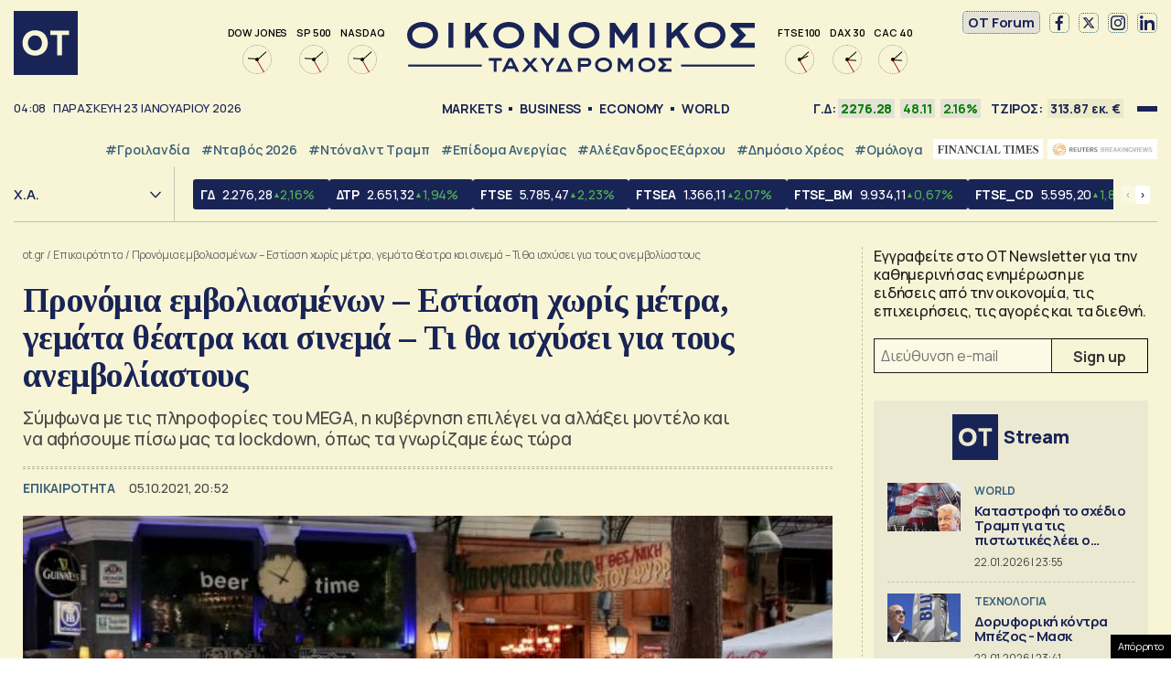

--- FILE ---
content_type: text/html; charset=UTF-8
request_url: https://www.ot.gr/2021/10/05/epikairothta/pronomia-emvoliasmenon-estiasi-xoris-metra-gemata-theatra-kai-sinema-ti-tha-isxysei-gia-tous-anemvoliastous/
body_size: 50688
content:
<!DOCTYPE html><html lang="el"><head><meta charset="utf-8" /><link media="all" href="https://www.ot.gr/wp-content/cache/autoptimize/css/autoptimize_8e6eacc9e083d24cbb6a382a0f1ad235.css" rel="stylesheet" /><title>Προνόμια εμβολιασμένων – Εστίαση χωρίς μέτρα, γεμάτα θέατρα και σινεμά – Τι θα ισχύσει για τους ανεμβολίαστους - Οικονομικός Ταχυδρόμος - ot.gr</title><meta id="metaViewport" name=viewport content="width=device-width, initial-scale=1.0, maximum-scale=1.0,  user-scalable=no, viewport-fit=cover"><meta http-equiv="X-UA-Compatible" content="IE=edge,chrome=1" /><link rel="apple-touch-icon" sizes="180x180" href="/wp-content/themes/whsk_otsem/common/icons/apple-touch-icon.png"><link rel="icon" type="image/png" sizes="192x192"  href="/wp-content/themes/whsk_otsem/common/icons/android-chrome-192x192.png"><link rel="icon" type="image/png" sizes="32x32" href="/wp-content/themes/whsk_otsem/common/icons/favicon-32x32.png"><link rel="icon" type="image/png" sizes="16x16" href="/wp-content/themes/whsk_otsem/common/icons/favicon-16x16.png"><link rel="manifest" href="/wp-content/themes/whsk_otsem/common/icons/site.webmanifest"><meta name="msapplication-TileColor" content="#ffffff"><meta name="theme-color" content="#ffffff"><meta name='robots' content='index, follow, max-image-preview:large, max-snippet:-1, max-video-preview:-1' /><meta name="description" content="Σύμφωνα με τις πληροφορίες του MEGA, η κυβέρνηση επιλέγει να αλλάξει μοντέλο και να αφήσουμε πίσω μας τα lockdown, όπως τα γνωρίζαμε έως τώρα" /><link rel="canonical" href="https://www.ot.gr/2021/10/05/epikairothta/pronomia-emvoliasmenon-estiasi-xoris-metra-gemata-theatra-kai-sinema-ti-tha-isxysei-gia-tous-anemvoliastous/" /><meta property="og:locale" content="el_GR" /><meta property="og:type" content="article" /><meta property="og:title" content="Προνόμια εμβολιασμένων – Εστίαση χωρίς μέτρα, γεμάτα θέατρα και σινεμά – Τι θα ισχύσει για τους ανεμβολίαστους - Οικονομικός Ταχυδρόμος - ot.gr" /><meta property="og:description" content="Σύμφωνα με τις πληροφορίες του MEGA, η κυβέρνηση επιλέγει να αλλάξει μοντέλο και να αφήσουμε πίσω μας τα lockdown, όπως τα γνωρίζαμε έως τώρα" /><meta property="og:url" content="https://www.ot.gr/2021/10/05/epikairothta/pronomia-emvoliasmenon-estiasi-xoris-metra-gemata-theatra-kai-sinema-ti-tha-isxysei-gia-tous-anemvoliastous/" /><meta property="og:site_name" content="Οικονομικός Ταχυδρόμος - ot.gr" /><meta property="article:publisher" content="https://www.facebook.com/otgr-113425267450382" /><meta property="article:published_time" content="2021-10-05T17:52:14+00:00" /><meta property="og:image" content="https://www.ot.gr/wp-content/uploads/2021/07/estia.jpg" /><meta property="og:image:width" content="640" /><meta property="og:image:height" content="427" /><meta property="og:image:type" content="image/jpeg" /><meta name="author" content="root" /><meta name="twitter:card" content="summary_large_image" /><meta name="twitter:creator" content="@otgr_official" /><meta name="twitter:site" content="@otgr_official" />  <script type='text/javascript' src='https://code.jquery.com/jquery-3.6.3.min.js?ver=5.9.1' id='localjquery-js'></script> <script type='text/javascript' id='gda-js-extra'>var apiinfo = {"url":"https:\/\/epimenidis.in.gr\/api\/"};</script> <script type='text/javascript' src='https://www.ot.gr/wp-content/themes/whsk_otsem/common/js/gda.js?ver=1.0.23' id='gda-js'></script> <script type='text/javascript' src='https://www.ot.gr/wp-content/themes/whsk_otsem/common/js/noframework.waypoints.min.js?ver=5.9.1' id='waypoint1-js'></script> <script type='text/javascript' src='https://www.ot.gr/wp-content/themes/whsk_otsem/common/js/waypoints-sticky.min.js?ver=5.9.1' id='waypoint2-js'></script> <link rel="alternate" type="application/json+oembed" href="https://www.ot.gr/wp-json/oembed/1.0/embed?url=https%3A%2F%2Fwww.ot.gr%2F2021%2F10%2F05%2Fepikairothta%2Fpronomia-emvoliasmenon-estiasi-xoris-metra-gemata-theatra-kai-sinema-ti-tha-isxysei-gia-tous-anemvoliastous%2F" /><link rel="alternate" type="text/xml+oembed" href="https://www.ot.gr/wp-json/oembed/1.0/embed?url=https%3A%2F%2Fwww.ot.gr%2F2021%2F10%2F05%2Fepikairothta%2Fpronomia-emvoliasmenon-estiasi-xoris-metra-gemata-theatra-kai-sinema-ti-tha-isxysei-gia-tous-anemvoliastous%2F&#038;format=xml" /><link fetchpriority="high" rel="preload" as="image" href="https://www.ot.gr/wp-content/uploads/2021/07/estia.jpg" imagesrcset="https://www.ot.gr/wp-content/uploads/2021/07/estia.jpg 640w, https://www.ot.gr/wp-content/uploads/2021/07/estia-600x400.jpg 600w" imagesizes="(max-width: 640px) 100vw, 640px" />  <script async src="https://fundingchoicesmessages.google.com/i/pub-3451081775397713?ers=1"></script> <script>(function() {function signalGooglefcPresent() {if (!window.frames['googlefcPresent']) {if (document.body) {const iframe = document.createElement('iframe'); iframe.style = 'width: 0; height: 0; border: none; z-index: -1000; left: -1000px; top: -1000px;'; iframe.style.display = 'none'; iframe.name = 'googlefcPresent'; document.body.appendChild(iframe);} else {setTimeout(signalGooglefcPresent, 0);}}}signalGooglefcPresent();})();</script> <script>(function(){'use strict';function aa(a){var b=0;return function(){return b<a.length?{done:!1,value:a[b++]}:{done:!0}}}var ba=typeof Object.defineProperties=="function"?Object.defineProperty:function(a,b,c){if(a==Array.prototype||a==Object.prototype)return a;a[b]=c.value;return a};
function ca(a){a=["object"==typeof globalThis&&globalThis,a,"object"==typeof window&&window,"object"==typeof self&&self,"object"==typeof global&&global];for(var b=0;b<a.length;++b){var c=a[b];if(c&&c.Math==Math)return c}throw Error("Cannot find global object");}var da=ca(this);function l(a,b){if(b)a:{var c=da;a=a.split(".");for(var d=0;d<a.length-1;d++){var e=a[d];if(!(e in c))break a;c=c[e]}a=a[a.length-1];d=c[a];b=b(d);b!=d&&b!=null&&ba(c,a,{configurable:!0,writable:!0,value:b})}}
function ea(a){return a.raw=a}function n(a){var b=typeof Symbol!="undefined"&&Symbol.iterator&&a[Symbol.iterator];if(b)return b.call(a);if(typeof a.length=="number")return{next:aa(a)};throw Error(String(a)+" is not an iterable or ArrayLike");}function fa(a){for(var b,c=[];!(b=a.next()).done;)c.push(b.value);return c}var ha=typeof Object.create=="function"?Object.create:function(a){function b(){}b.prototype=a;return new b},p;
if(typeof Object.setPrototypeOf=="function")p=Object.setPrototypeOf;else{var q;a:{var ja={a:!0},ka={};try{ka.__proto__=ja;q=ka.a;break a}catch(a){}q=!1}p=q?function(a,b){a.__proto__=b;if(a.__proto__!==b)throw new TypeError(a+" is not extensible");return a}:null}var la=p;
function t(a,b){a.prototype=ha(b.prototype);a.prototype.constructor=a;if(la)la(a,b);else for(var c in b)if(c!="prototype")if(Object.defineProperties){var d=Object.getOwnPropertyDescriptor(b,c);d&&Object.defineProperty(a,c,d)}else a[c]=b[c];a.A=b.prototype}function ma(){for(var a=Number(this),b=[],c=a;c<arguments.length;c++)b[c-a]=arguments[c];return b}l("Object.is",function(a){return a?a:function(b,c){return b===c?b!==0||1/b===1/c:b!==b&&c!==c}});
l("Array.prototype.includes",function(a){return a?a:function(b,c){var d=this;d instanceof String&&(d=String(d));var e=d.length;c=c||0;for(c<0&&(c=Math.max(c+e,0));c<e;c++){var f=d[c];if(f===b||Object.is(f,b))return!0}return!1}});
l("String.prototype.includes",function(a){return a?a:function(b,c){if(this==null)throw new TypeError("The 'this' value for String.prototype.includes must not be null or undefined");if(b instanceof RegExp)throw new TypeError("First argument to String.prototype.includes must not be a regular expression");return this.indexOf(b,c||0)!==-1}});l("Number.MAX_SAFE_INTEGER",function(){return 9007199254740991});
l("Number.isFinite",function(a){return a?a:function(b){return typeof b!=="number"?!1:!isNaN(b)&&b!==Infinity&&b!==-Infinity}});l("Number.isInteger",function(a){return a?a:function(b){return Number.isFinite(b)?b===Math.floor(b):!1}});l("Number.isSafeInteger",function(a){return a?a:function(b){return Number.isInteger(b)&&Math.abs(b)<=Number.MAX_SAFE_INTEGER}});
l("Math.trunc",function(a){return a?a:function(b){b=Number(b);if(isNaN(b)||b===Infinity||b===-Infinity||b===0)return b;var c=Math.floor(Math.abs(b));return b<0?-c:c}});/*

 Copyright The Closure Library Authors.
 SPDX-License-Identifier: Apache-2.0
*/
var u=this||self;function v(a,b){a:{var c=["CLOSURE_FLAGS"];for(var d=u,e=0;e<c.length;e++)if(d=d[c[e]],d==null){c=null;break a}c=d}a=c&&c[a];return a!=null?a:b}function w(a){return a};function na(a){u.setTimeout(function(){throw a;},0)};var oa=v(610401301,!1),pa=v(188588736,!0),qa=v(645172343,v(1,!0));var x,ra=u.navigator;x=ra?ra.userAgentData||null:null;function z(a){return oa?x?x.brands.some(function(b){return(b=b.brand)&&b.indexOf(a)!=-1}):!1:!1}function A(a){var b;a:{if(b=u.navigator)if(b=b.userAgent)break a;b=""}return b.indexOf(a)!=-1};function B(){return oa?!!x&&x.brands.length>0:!1}function C(){return B()?z("Chromium"):(A("Chrome")||A("CriOS"))&&!(B()?0:A("Edge"))||A("Silk")};var sa=B()?!1:A("Trident")||A("MSIE");!A("Android")||C();C();A("Safari")&&(C()||(B()?0:A("Coast"))||(B()?0:A("Opera"))||(B()?0:A("Edge"))||(B()?z("Microsoft Edge"):A("Edg/"))||B()&&z("Opera"));var ta={},D=null;var ua=typeof Uint8Array!=="undefined",va=!sa&&typeof btoa==="function";var wa;function E(){return typeof BigInt==="function"};var F=typeof Symbol==="function"&&typeof Symbol()==="symbol";function xa(a){return typeof Symbol==="function"&&typeof Symbol()==="symbol"?Symbol():a}var G=xa(),ya=xa("2ex");var za=F?function(a,b){a[G]|=b}:function(a,b){a.g!==void 0?a.g|=b:Object.defineProperties(a,{g:{value:b,configurable:!0,writable:!0,enumerable:!1}})},H=F?function(a){return a[G]|0}:function(a){return a.g|0},I=F?function(a){return a[G]}:function(a){return a.g},J=F?function(a,b){a[G]=b}:function(a,b){a.g!==void 0?a.g=b:Object.defineProperties(a,{g:{value:b,configurable:!0,writable:!0,enumerable:!1}})};function Aa(a,b){J(b,(a|0)&-14591)}function Ba(a,b){J(b,(a|34)&-14557)};var K={},Ca={};function Da(a){return!(!a||typeof a!=="object"||a.g!==Ca)}function Ea(a){return a!==null&&typeof a==="object"&&!Array.isArray(a)&&a.constructor===Object}function L(a,b,c){if(!Array.isArray(a)||a.length)return!1;var d=H(a);if(d&1)return!0;if(!(b&&(Array.isArray(b)?b.includes(c):b.has(c))))return!1;J(a,d|1);return!0};var M=0,N=0;function Fa(a){var b=a>>>0;M=b;N=(a-b)/4294967296>>>0}function Ga(a){if(a<0){Fa(-a);var b=n(Ha(M,N));a=b.next().value;b=b.next().value;M=a>>>0;N=b>>>0}else Fa(a)}function Ia(a,b){b>>>=0;a>>>=0;if(b<=2097151)var c=""+(4294967296*b+a);else E()?c=""+(BigInt(b)<<BigInt(32)|BigInt(a)):(c=(a>>>24|b<<8)&16777215,b=b>>16&65535,a=(a&16777215)+c*6777216+b*6710656,c+=b*8147497,b*=2,a>=1E7&&(c+=a/1E7>>>0,a%=1E7),c>=1E7&&(b+=c/1E7>>>0,c%=1E7),c=b+Ja(c)+Ja(a));return c}
function Ja(a){a=String(a);return"0000000".slice(a.length)+a}function Ha(a,b){b=~b;a?a=~a+1:b+=1;return[a,b]};var Ka=/^-?([1-9][0-9]*|0)(\.[0-9]+)?$/;var O;function La(a,b){O=b;a=new a(b);O=void 0;return a}
function P(a,b,c){a==null&&(a=O);O=void 0;if(a==null){var d=96;c?(a=[c],d|=512):a=[];b&&(d=d&-16760833|(b&1023)<<14)}else{if(!Array.isArray(a))throw Error("narr");d=H(a);if(d&2048)throw Error("farr");if(d&64)return a;d|=64;if(c&&(d|=512,c!==a[0]))throw Error("mid");a:{c=a;var e=c.length;if(e){var f=e-1;if(Ea(c[f])){d|=256;b=f-(+!!(d&512)-1);if(b>=1024)throw Error("pvtlmt");d=d&-16760833|(b&1023)<<14;break a}}if(b){b=Math.max(b,e-(+!!(d&512)-1));if(b>1024)throw Error("spvt");d=d&-16760833|(b&1023)<<
14}}}J(a,d);return a};function Ma(a){switch(typeof a){case "number":return isFinite(a)?a:String(a);case "boolean":return a?1:0;case "object":if(a)if(Array.isArray(a)){if(L(a,void 0,0))return}else if(ua&&a!=null&&a instanceof Uint8Array){if(va){for(var b="",c=0,d=a.length-10240;c<d;)b+=String.fromCharCode.apply(null,a.subarray(c,c+=10240));b+=String.fromCharCode.apply(null,c?a.subarray(c):a);a=btoa(b)}else{b===void 0&&(b=0);if(!D){D={};c="ABCDEFGHIJKLMNOPQRSTUVWXYZabcdefghijklmnopqrstuvwxyz0123456789".split("");d=["+/=",
"+/","-_=","-_.","-_"];for(var e=0;e<5;e++){var f=c.concat(d[e].split(""));ta[e]=f;for(var g=0;g<f.length;g++){var h=f[g];D[h]===void 0&&(D[h]=g)}}}b=ta[b];c=Array(Math.floor(a.length/3));d=b[64]||"";for(e=f=0;f<a.length-2;f+=3){var k=a[f],m=a[f+1];h=a[f+2];g=b[k>>2];k=b[(k&3)<<4|m>>4];m=b[(m&15)<<2|h>>6];h=b[h&63];c[e++]=g+k+m+h}g=0;h=d;switch(a.length-f){case 2:g=a[f+1],h=b[(g&15)<<2]||d;case 1:a=a[f],c[e]=b[a>>2]+b[(a&3)<<4|g>>4]+h+d}a=c.join("")}return a}}return a};function Na(a,b,c){a=Array.prototype.slice.call(a);var d=a.length,e=b&256?a[d-1]:void 0;d+=e?-1:0;for(b=b&512?1:0;b<d;b++)a[b]=c(a[b]);if(e){b=a[b]={};for(var f in e)Object.prototype.hasOwnProperty.call(e,f)&&(b[f]=c(e[f]))}return a}function Oa(a,b,c,d,e){if(a!=null){if(Array.isArray(a))a=L(a,void 0,0)?void 0:e&&H(a)&2?a:Pa(a,b,c,d!==void 0,e);else if(Ea(a)){var f={},g;for(g in a)Object.prototype.hasOwnProperty.call(a,g)&&(f[g]=Oa(a[g],b,c,d,e));a=f}else a=b(a,d);return a}}
function Pa(a,b,c,d,e){var f=d||c?H(a):0;d=d?!!(f&32):void 0;a=Array.prototype.slice.call(a);for(var g=0;g<a.length;g++)a[g]=Oa(a[g],b,c,d,e);c&&c(f,a);return a}function Qa(a){return a.s===K?a.toJSON():Ma(a)};function Ra(a,b,c){c=c===void 0?Ba:c;if(a!=null){if(ua&&a instanceof Uint8Array)return b?a:new Uint8Array(a);if(Array.isArray(a)){var d=H(a);if(d&2)return a;b&&(b=d===0||!!(d&32)&&!(d&64||!(d&16)));return b?(J(a,(d|34)&-12293),a):Pa(a,Ra,d&4?Ba:c,!0,!0)}a.s===K&&(c=a.h,d=I(c),a=d&2?a:La(a.constructor,Sa(c,d,!0)));return a}}function Sa(a,b,c){var d=c||b&2?Ba:Aa,e=!!(b&32);a=Na(a,b,function(f){return Ra(f,e,d)});za(a,32|(c?2:0));return a};function Ta(a,b){a=a.h;return Ua(a,I(a),b)}function Va(a,b,c,d){b=d+(+!!(b&512)-1);if(!(b<0||b>=a.length||b>=c))return a[b]}
function Ua(a,b,c,d){if(c===-1)return null;var e=b>>14&1023||536870912;if(c>=e){if(b&256)return a[a.length-1][c]}else{var f=a.length;if(d&&b&256&&(d=a[f-1][c],d!=null)){if(Va(a,b,e,c)&&ya!=null){var g;a=(g=wa)!=null?g:wa={};g=a[ya]||0;g>=4||(a[ya]=g+1,g=Error(),g.__closure__error__context__984382||(g.__closure__error__context__984382={}),g.__closure__error__context__984382.severity="incident",na(g))}return d}return Va(a,b,e,c)}}
function Wa(a,b,c,d,e){var f=b>>14&1023||536870912;if(c>=f||e&&!qa){var g=b;if(b&256)e=a[a.length-1];else{if(d==null)return;e=a[f+(+!!(b&512)-1)]={};g|=256}e[c]=d;c<f&&(a[c+(+!!(b&512)-1)]=void 0);g!==b&&J(a,g)}else a[c+(+!!(b&512)-1)]=d,b&256&&(a=a[a.length-1],c in a&&delete a[c])}
function Xa(a,b){var c=Ya;var d=d===void 0?!1:d;var e=a.h;var f=I(e),g=Ua(e,f,b,d);if(g!=null&&typeof g==="object"&&g.s===K)c=g;else if(Array.isArray(g)){var h=H(g),k=h;k===0&&(k|=f&32);k|=f&2;k!==h&&J(g,k);c=new c(g)}else c=void 0;c!==g&&c!=null&&Wa(e,f,b,c,d);e=c;if(e==null)return e;a=a.h;f=I(a);f&2||(g=e,c=g.h,h=I(c),g=h&2?La(g.constructor,Sa(c,h,!1)):g,g!==e&&(e=g,Wa(a,f,b,e,d)));return e}function Za(a,b){a=Ta(a,b);return a==null||typeof a==="string"?a:void 0}
function $a(a,b){var c=c===void 0?0:c;a=Ta(a,b);if(a!=null)if(b=typeof a,b==="number"?Number.isFinite(a):b!=="string"?0:Ka.test(a))if(typeof a==="number"){if(a=Math.trunc(a),!Number.isSafeInteger(a)){Ga(a);b=M;var d=N;if(a=d&2147483648)b=~b+1>>>0,d=~d>>>0,b==0&&(d=d+1>>>0);b=d*4294967296+(b>>>0);a=a?-b:b}}else if(b=Math.trunc(Number(a)),Number.isSafeInteger(b))a=String(b);else{if(b=a.indexOf("."),b!==-1&&(a=a.substring(0,b)),!(a[0]==="-"?a.length<20||a.length===20&&Number(a.substring(0,7))>-922337:
a.length<19||a.length===19&&Number(a.substring(0,6))<922337)){if(a.length<16)Ga(Number(a));else if(E())a=BigInt(a),M=Number(a&BigInt(4294967295))>>>0,N=Number(a>>BigInt(32)&BigInt(4294967295));else{b=+(a[0]==="-");N=M=0;d=a.length;for(var e=b,f=(d-b)%6+b;f<=d;e=f,f+=6)e=Number(a.slice(e,f)),N*=1E6,M=M*1E6+e,M>=4294967296&&(N+=Math.trunc(M/4294967296),N>>>=0,M>>>=0);b&&(b=n(Ha(M,N)),a=b.next().value,b=b.next().value,M=a,N=b)}a=M;b=N;b&2147483648?E()?a=""+(BigInt(b|0)<<BigInt(32)|BigInt(a>>>0)):(b=
n(Ha(a,b)),a=b.next().value,b=b.next().value,a="-"+Ia(a,b)):a=Ia(a,b)}}else a=void 0;return a!=null?a:c}function R(a,b){var c=c===void 0?"":c;a=Za(a,b);return a!=null?a:c};var S;function T(a,b,c){this.h=P(a,b,c)}T.prototype.toJSON=function(){return ab(this)};T.prototype.s=K;T.prototype.toString=function(){try{return S=!0,ab(this).toString()}finally{S=!1}};
function ab(a){var b=S?a.h:Pa(a.h,Qa,void 0,void 0,!1);var c=!S;var d=pa?void 0:a.constructor.v;var e=I(c?a.h:b);if(a=b.length){var f=b[a-1],g=Ea(f);g?a--:f=void 0;e=+!!(e&512)-1;var h=b;if(g){b:{var k=f;var m={};g=!1;if(k)for(var r in k)if(Object.prototype.hasOwnProperty.call(k,r))if(isNaN(+r))m[r]=k[r];else{var y=k[r];Array.isArray(y)&&(L(y,d,+r)||Da(y)&&y.size===0)&&(y=null);y==null&&(g=!0);y!=null&&(m[r]=y)}if(g){for(var Q in m)break b;m=null}else m=k}k=m==null?f!=null:m!==f}for(var ia;a>0;a--){Q=
a-1;r=h[Q];Q-=e;if(!(r==null||L(r,d,Q)||Da(r)&&r.size===0))break;ia=!0}if(h!==b||k||ia){if(!c)h=Array.prototype.slice.call(h,0,a);else if(ia||k||m)h.length=a;m&&h.push(m)}b=h}return b};function bb(a){return function(b){if(b==null||b=="")b=new a;else{b=JSON.parse(b);if(!Array.isArray(b))throw Error("dnarr");za(b,32);b=La(a,b)}return b}};function cb(a){this.h=P(a)}t(cb,T);var db=bb(cb);var U;function V(a){this.g=a}V.prototype.toString=function(){return this.g+""};var eb={};function fb(a){if(U===void 0){var b=null;var c=u.trustedTypes;if(c&&c.createPolicy){try{b=c.createPolicy("goog#html",{createHTML:w,createScript:w,createScriptURL:w})}catch(d){u.console&&u.console.error(d.message)}U=b}else U=b}a=(b=U)?b.createScriptURL(a):a;return new V(a,eb)};/*

 SPDX-License-Identifier: Apache-2.0
*/
function gb(a){var b=ma.apply(1,arguments);if(b.length===0)return fb(a[0]);for(var c=a[0],d=0;d<b.length;d++)c+=encodeURIComponent(b[d])+a[d+1];return fb(c)};function hb(a,b){a.src=b instanceof V&&b.constructor===V?b.g:"type_error:TrustedResourceUrl";var c,d;(c=(b=(d=(c=(a.ownerDocument&&a.ownerDocument.defaultView||window).document).querySelector)==null?void 0:d.call(c,"script[nonce]"))?b.nonce||b.getAttribute("nonce")||"":"")&&a.setAttribute("nonce",c)};function ib(){return Math.floor(Math.random()*2147483648).toString(36)+Math.abs(Math.floor(Math.random()*2147483648)^Date.now()).toString(36)};function jb(a,b){b=String(b);a.contentType==="application/xhtml+xml"&&(b=b.toLowerCase());return a.createElement(b)}function kb(a){this.g=a||u.document||document};function lb(a){a=a===void 0?document:a;return a.createElement("script")};function mb(a,b,c,d,e,f){try{var g=a.g,h=lb(g);h.async=!0;hb(h,b);g.head.appendChild(h);h.addEventListener("load",function(){e();d&&g.head.removeChild(h)});h.addEventListener("error",function(){c>0?mb(a,b,c-1,d,e,f):(d&&g.head.removeChild(h),f())})}catch(k){f()}};var nb=u.atob("aHR0cHM6Ly93d3cuZ3N0YXRpYy5jb20vaW1hZ2VzL2ljb25zL21hdGVyaWFsL3N5c3RlbS8xeC93YXJuaW5nX2FtYmVyXzI0ZHAucG5n"),ob=u.atob("WW91IGFyZSBzZWVpbmcgdGhpcyBtZXNzYWdlIGJlY2F1c2UgYWQgb3Igc2NyaXB0IGJsb2NraW5nIHNvZnR3YXJlIGlzIGludGVyZmVyaW5nIHdpdGggdGhpcyBwYWdlLg=="),pb=u.atob("RGlzYWJsZSBhbnkgYWQgb3Igc2NyaXB0IGJsb2NraW5nIHNvZnR3YXJlLCB0aGVuIHJlbG9hZCB0aGlzIHBhZ2Uu");function qb(a,b,c){this.i=a;this.u=b;this.o=c;this.g=null;this.j=[];this.m=!1;this.l=new kb(this.i)}
function rb(a){if(a.i.body&&!a.m){var b=function(){sb(a);u.setTimeout(function(){tb(a,3)},50)};mb(a.l,a.u,2,!0,function(){u[a.o]||b()},b);a.m=!0}}
function sb(a){for(var b=W(1,5),c=0;c<b;c++){var d=X(a);a.i.body.appendChild(d);a.j.push(d)}b=X(a);b.style.bottom="0";b.style.left="0";b.style.position="fixed";b.style.width=W(100,110).toString()+"%";b.style.zIndex=W(2147483544,2147483644).toString();b.style.backgroundColor=ub(249,259,242,252,219,229);b.style.boxShadow="0 0 12px #888";b.style.color=ub(0,10,0,10,0,10);b.style.display="flex";b.style.justifyContent="center";b.style.fontFamily="Roboto, Arial";c=X(a);c.style.width=W(80,85).toString()+
"%";c.style.maxWidth=W(750,775).toString()+"px";c.style.margin="24px";c.style.display="flex";c.style.alignItems="flex-start";c.style.justifyContent="center";d=jb(a.l.g,"IMG");d.className=ib();d.src=nb;d.alt="Warning icon";d.style.height="24px";d.style.width="24px";d.style.paddingRight="16px";var e=X(a),f=X(a);f.style.fontWeight="bold";f.textContent=ob;var g=X(a);g.textContent=pb;Y(a,e,f);Y(a,e,g);Y(a,c,d);Y(a,c,e);Y(a,b,c);a.g=b;a.i.body.appendChild(a.g);b=W(1,5);for(c=0;c<b;c++)d=X(a),a.i.body.appendChild(d),
a.j.push(d)}function Y(a,b,c){for(var d=W(1,5),e=0;e<d;e++){var f=X(a);b.appendChild(f)}b.appendChild(c);c=W(1,5);for(d=0;d<c;d++)e=X(a),b.appendChild(e)}function W(a,b){return Math.floor(a+Math.random()*(b-a))}function ub(a,b,c,d,e,f){return"rgb("+W(Math.max(a,0),Math.min(b,255)).toString()+","+W(Math.max(c,0),Math.min(d,255)).toString()+","+W(Math.max(e,0),Math.min(f,255)).toString()+")"}function X(a){a=jb(a.l.g,"DIV");a.className=ib();return a}
function tb(a,b){b<=0||a.g!=null&&a.g.offsetHeight!==0&&a.g.offsetWidth!==0||(vb(a),sb(a),u.setTimeout(function(){tb(a,b-1)},50))}function vb(a){for(var b=n(a.j),c=b.next();!c.done;c=b.next())(c=c.value)&&c.parentNode&&c.parentNode.removeChild(c);a.j=[];(b=a.g)&&b.parentNode&&b.parentNode.removeChild(b);a.g=null};function wb(a,b,c,d,e){function f(k){document.body?g(document.body):k>0?u.setTimeout(function(){f(k-1)},e):b()}function g(k){k.appendChild(h);u.setTimeout(function(){h?(h.offsetHeight!==0&&h.offsetWidth!==0?b():a(),h.parentNode&&h.parentNode.removeChild(h)):a()},d)}var h=xb(c);f(3)}function xb(a){var b=document.createElement("div");b.className=a;b.style.width="1px";b.style.height="1px";b.style.position="absolute";b.style.left="-10000px";b.style.top="-10000px";b.style.zIndex="-10000";return b};function Ya(a){this.h=P(a)}t(Ya,T);function yb(a){this.h=P(a)}t(yb,T);var zb=bb(yb);function Ab(a){if(!a)return null;a=Za(a,4);var b;a===null||a===void 0?b=null:b=fb(a);return b};var Bb=ea([""]),Cb=ea([""]);function Db(a,b){this.m=a;this.o=new kb(a.document);this.g=b;this.j=R(this.g,1);this.u=Ab(Xa(this.g,2))||gb(Bb);this.i=!1;b=Ab(Xa(this.g,13))||gb(Cb);this.l=new qb(a.document,b,R(this.g,12))}Db.prototype.start=function(){Eb(this)};
function Eb(a){Fb(a);mb(a.o,a.u,3,!1,function(){a:{var b=a.j;var c=u.btoa(b);if(c=u[c]){try{var d=db(u.atob(c))}catch(e){b=!1;break a}b=b===Za(d,1)}else b=!1}b?Z(a,R(a.g,14)):(Z(a,R(a.g,8)),rb(a.l))},function(){wb(function(){Z(a,R(a.g,7));rb(a.l)},function(){return Z(a,R(a.g,6))},R(a.g,9),$a(a.g,10),$a(a.g,11))})}function Z(a,b){a.i||(a.i=!0,a=new a.m.XMLHttpRequest,a.open("GET",b,!0),a.send())}function Fb(a){var b=u.btoa(a.j);a.m[b]&&Z(a,R(a.g,5))};(function(a,b){u[a]=function(){var c=ma.apply(0,arguments);u[a]=function(){};b.call.apply(b,[null].concat(c instanceof Array?c:fa(n(c))))}})("__h82AlnkH6D91__",function(a){typeof window.atob==="function"&&(new Db(window,zb(window.atob(a)))).start()});}).call(this);

window.__h82AlnkH6D91__("[base64]/[base64]/[base64]/[base64]");</script> <script>!function (n) { "use strict"; function d(n, t) { var r = (65535 & n) + (65535 & t); return (n >> 16) + (t >> 16) + (r >> 16) << 16 | 65535 & r } function f(n, t, r, e, o, u) { return d((u = d(d(t, n), d(e, u))) << o | u >>> 32 - o, r) } function l(n, t, r, e, o, u, c) { return f(t & r | ~t & e, n, t, o, u, c) } function g(n, t, r, e, o, u, c) { return f(t & e | r & ~e, n, t, o, u, c) } function v(n, t, r, e, o, u, c) { return f(t ^ r ^ e, n, t, o, u, c) } function m(n, t, r, e, o, u, c) { return f(r ^ (t | ~e), n, t, o, u, c) } function c(n, t) { var r, e, o, u; n[t >> 5] |= 128 << t % 32, n[14 + (t + 64 >>> 9 << 4)] = t; for (var c = 1732584193, f = -271733879, i = -1732584194, a = 271733878, h = 0; h < n.length; h += 16)c = l(r = c, e = f, o = i, u = a, n[h], 7, -680876936), a = l(a, c, f, i, n[h + 1], 12, -389564586), i = l(i, a, c, f, n[h + 2], 17, 606105819), f = l(f, i, a, c, n[h + 3], 22, -1044525330), c = l(c, f, i, a, n[h + 4], 7, -176418897), a = l(a, c, f, i, n[h + 5], 12, 1200080426), i = l(i, a, c, f, n[h + 6], 17, -1473231341), f = l(f, i, a, c, n[h + 7], 22, -45705983), c = l(c, f, i, a, n[h + 8], 7, 1770035416), a = l(a, c, f, i, n[h + 9], 12, -1958414417), i = l(i, a, c, f, n[h + 10], 17, -42063), f = l(f, i, a, c, n[h + 11], 22, -1990404162), c = l(c, f, i, a, n[h + 12], 7, 1804603682), a = l(a, c, f, i, n[h + 13], 12, -40341101), i = l(i, a, c, f, n[h + 14], 17, -1502002290), c = g(c, f = l(f, i, a, c, n[h + 15], 22, 1236535329), i, a, n[h + 1], 5, -165796510), a = g(a, c, f, i, n[h + 6], 9, -1069501632), i = g(i, a, c, f, n[h + 11], 14, 643717713), f = g(f, i, a, c, n[h], 20, -373897302), c = g(c, f, i, a, n[h + 5], 5, -701558691), a = g(a, c, f, i, n[h + 10], 9, 38016083), i = g(i, a, c, f, n[h + 15], 14, -660478335), f = g(f, i, a, c, n[h + 4], 20, -405537848), c = g(c, f, i, a, n[h + 9], 5, 568446438), a = g(a, c, f, i, n[h + 14], 9, -1019803690), i = g(i, a, c, f, n[h + 3], 14, -187363961), f = g(f, i, a, c, n[h + 8], 20, 1163531501), c = g(c, f, i, a, n[h + 13], 5, -1444681467), a = g(a, c, f, i, n[h + 2], 9, -51403784), i = g(i, a, c, f, n[h + 7], 14, 1735328473), c = v(c, f = g(f, i, a, c, n[h + 12], 20, -1926607734), i, a, n[h + 5], 4, -378558), a = v(a, c, f, i, n[h + 8], 11, -2022574463), i = v(i, a, c, f, n[h + 11], 16, 1839030562), f = v(f, i, a, c, n[h + 14], 23, -35309556), c = v(c, f, i, a, n[h + 1], 4, -1530992060), a = v(a, c, f, i, n[h + 4], 11, 1272893353), i = v(i, a, c, f, n[h + 7], 16, -155497632), f = v(f, i, a, c, n[h + 10], 23, -1094730640), c = v(c, f, i, a, n[h + 13], 4, 681279174), a = v(a, c, f, i, n[h], 11, -358537222), i = v(i, a, c, f, n[h + 3], 16, -722521979), f = v(f, i, a, c, n[h + 6], 23, 76029189), c = v(c, f, i, a, n[h + 9], 4, -640364487), a = v(a, c, f, i, n[h + 12], 11, -421815835), i = v(i, a, c, f, n[h + 15], 16, 530742520), c = m(c, f = v(f, i, a, c, n[h + 2], 23, -995338651), i, a, n[h], 6, -198630844), a = m(a, c, f, i, n[h + 7], 10, 1126891415), i = m(i, a, c, f, n[h + 14], 15, -1416354905), f = m(f, i, a, c, n[h + 5], 21, -57434055), c = m(c, f, i, a, n[h + 12], 6, 1700485571), a = m(a, c, f, i, n[h + 3], 10, -1894986606), i = m(i, a, c, f, n[h + 10], 15, -1051523), f = m(f, i, a, c, n[h + 1], 21, -2054922799), c = m(c, f, i, a, n[h + 8], 6, 1873313359), a = m(a, c, f, i, n[h + 15], 10, -30611744), i = m(i, a, c, f, n[h + 6], 15, -1560198380), f = m(f, i, a, c, n[h + 13], 21, 1309151649), c = m(c, f, i, a, n[h + 4], 6, -145523070), a = m(a, c, f, i, n[h + 11], 10, -1120210379), i = m(i, a, c, f, n[h + 2], 15, 718787259), f = m(f, i, a, c, n[h + 9], 21, -343485551), c = d(c, r), f = d(f, e), i = d(i, o), a = d(a, u); return [c, f, i, a] } function i(n) { for (var t = "", r = 32 * n.length, e = 0; e < r; e += 8)t += String.fromCharCode(n[e >> 5] >>> e % 32 & 255); return t } function a(n) { var t = []; for (t[(n.length >> 2) - 1] = void 0, e = 0; e < t.length; e += 1)t[e] = 0; for (var r = 8 * n.length, e = 0; e < r; e += 8)t[e >> 5] |= (255 & n.charCodeAt(e / 8)) << e % 32; return t } function e(n) { for (var t, r = "0123456789abcdef", e = "", o = 0; o < n.length; o += 1)t = n.charCodeAt(o), e += r.charAt(t >>> 4 & 15) + r.charAt(15 & t); return e } function r(n) { return unescape(encodeURIComponent(n)) } function o(n) { return i(c(a(n = r(n)), 8 * n.length)) } function u(n, t) { return function (n, t) { var r, e = a(n), o = [], u = []; for (o[15] = u[15] = void 0, 16 < e.length && (e = c(e, 8 * n.length)), r = 0; r < 16; r += 1)o[r] = 909522486 ^ e[r], u[r] = 1549556828 ^ e[r]; return t = c(o.concat(a(t)), 512 + 8 * t.length), i(c(u.concat(t), 640)) }(r(n), r(t)) } function t(n, t, r) { return t ? r ? u(t, n) : e(u(t, n)) : r ? o(n) : e(o(n)) } "function" == typeof define && define.amd ? define(function () { return t }) : "object" == typeof module && module.exports ? module.exports = t : n.md5 = t }(this);
    
function uuidv4() {
    return ([1e7] + -1e3 + -4e3 + -8e3 + -1e11).replace(/[018]/g, c =>
        (c ^ crypto.getRandomValues(new Uint8Array(1))[0] & 15 >> c / 4).toString(16)
    );
}

function setPPIDCookie() {
    document.cookie = "_ppid=" + md5(uuidv4()) + ";path=/";
}

function clearPPIDCookie() {
    document.cookie = "_ppid=;path=/;expires=Thu, 01 Jan 1970 00:00:01 GMT";
}

function getPPIDCookie() {
    let name = "_ppid=";
    let ca = document.cookie.split(';');
    for (let i = 0; i < ca.length; i++) {
        let c = ca[i].trim();
        if (c.indexOf(name) == 0) {
            return c.substring(name.length, c.length);
        }
    }
    return "";
}

function quantcastTrackEvent(eventName) {
    let ppid = getPPIDCookie();
    if (ppid === "") {
        setPPIDCookie();
    }
    if (typeof __qc !== 'undefined') {
        __qc.event({
            type: 'custom',
            eventType: eventName
        });
    }
}

// Wait for TCF API to load
let tcfCheckInterval = setInterval(() => {
    if (typeof window.__tcfapi !== 'undefined') {
        clearInterval(tcfCheckInterval); // Stop checking once __tcfapi is available

        window.__tcfapi('addEventListener', 2, function(tcData, success) {
            if (success && (tcData.eventStatus === 'useractioncomplete' || tcData.eventStatus === 'tcloaded')) {
                const hasPurposeOneConsent = tcData.purpose.consents['1']; // Purpose 1: Storage & Access
                
                if (hasPurposeOneConsent) {
                    console.log("Consent given for Purpose 1 - Setting PPID");
                    quantcastTrackEvent('Personalized Ad Consent Given');
                } else {
                    console.log("No consent for Purpose 1 - Clearing PPID");
                    clearPPIDCookie();
                }
            }
        });
    }
}, 500); // Check every 500ms

// Stop checking after 5 seconds
setTimeout(() => clearInterval(tcfCheckInterval), 5000);</script> <script>window.skinSize = 'small';
    var w = window.innerWidth || document.documentElement.clientWidth || document.body.clientWidth;
    if (w > 1000) {
        window.skinSize = 'large';
    }
    if (w <= 668) {
        var platform = 'mobile';
    } else {
        var platform = 'desktop';
    }

    // function display320() {
    //     googletag.cmd.push(function() {
    //         googletag.display('320x50_bottom_2')
    //     });
    //     display320 = function() {}
    // }

    function ways() {
        const f = $(".das-mmiddle");
        const d = $("#das-mmiddle-wp");
        var waypoint = new Waypoint({
            element: d[0],
            handler: function(n) {
                "up" === n ? f.addClass('ups') : "down" === n && f.removeClass('ups');
                display320()
            },
            offset: function() {
                return window.innerHeight
            }
        })
    }</script> <script>function loadAdScript() {
    var script = document.createElement('script');
    script.src = 'https://securepubads.g.doubleclick.net/tag/js/gpt.js';
    script.async = true;
    document.head.appendChild(script);
  }

  if ('requestIdleCallback' in window) {
    requestIdleCallback(loadAdScript);
  } else {
    // Fallback if requestIdleCallback isn't supported
    window.addEventListener('load', function () {
      setTimeout(loadAdScript, 500); // 0.56 seconds delay
    });
  }</script> <script>var googletag = googletag || {};
    googletag.cmd = googletag.cmd || [];</script> <script defer src="https://www.alteregomedia.org/files/js/gtags.js?v=1"></script> <script>var plink = "https://www.ot.gr/2021/10/05/epikairothta/pronomia-emvoliasmenon-estiasi-xoris-metra-gemata-theatra-kai-sinema-ti-tha-isxysei-gia-tous-anemvoliastous";
            var title = 'Προνόμια εμβολιασμένων – Εστίαση χωρίς μέτρα, γεμάτα θέατρα και σινεμά – Τι θα ισχύσει για τους ανεμβολίαστους';
    var summary = 'Σύμφωνα με τις πληροφορίες του MEGA, η κυβέρνηση επιλέγει να αλλάξει μοντέλο και να αφήσουμε πίσω μας τα lockdown, όπως τα γνωρίζαμε έως τώρα';
        var text = 'Την επιστροφή, όσο το δυνατόν περισσότερο γίνεται, στην κανονικότητα για τους εμβολιασμένους επιλέγει η κυβέρνηση για την επόμενη περίοδο. Πρόκειται για τα μέτρα που θα ανακοινώσει αύριο ο υπουργός Υγείας, Θάνος Πλεύρης και τα οποία αναμένεται να τεθούν σε εφαρμογή από τις 13 Σεπτεμβρίου. Σύμφωνα με τις πληροφορίες του MEGA, η κυβέρνηση επιλέγει να αλλάξει μοντέλο και να αφήσουμε πίσω μας τα lockdown, όπως τα γνωρίζαμε έως τώρα.googletag.cmd.push(function() { googletag.display("300x250_m1"); });googletag.cmd.push(function() {googletag.display("300x250_middle_1")}) Τα μέτρα που αναμένεται να ανακοινωθούν αύριο: Έτσι λοιπόν από τις 13 Σεπτεμβρίο, σε κλειστούς χώρους, μπαρ, κέντρα διασκέδασης και εστίαση δεν θα υπάρχει πλέον κανένας περιορισμός για τους αμιγώς εμβολιασμένους. Αυτό πρακτικά σημαίνει πως όσοι έχουν ολοκληρώσει τον εμβολιασμό τους, θα μπορούν να παραμείνουν στα παραπάνω καταστήματα, όπου θα μπορούν ακόμα και να χορέψουν, χωρίς κανέναν απολύτως περιορισμό σε τετραγωνικά και αποστάσεις. Παράλληλα, στις αυριανές ανακοινώσεις αναμένεται να ανακοινωθεί το… τέλος του μίνι lockdown, αλλά μόνο για όσους έχουν ολοκληρώσει τον εμβολιασμό τους.googletag.cmd.push(function() { googletag.display("300x250_m2"); }); Συγκεκριμένα, η απαγόρευση κυκλοφορίας από 01:00 έως 06:00 που ισχύει σήμερα στις «κόκκινες» περιοχές, θα αφορά μόνο όσους δεν έχουν εμβολιαστεί. Σημειώνεται ότι τα παραπάνω μέτρα για τα μαγαζιά της εστίασης θα ισχύουν μόνο εφόσον η επιχείρηση έχει εμβολιασμένους και τους εργαζομένους της.googletag.cmd.push(function() { googletag.display("300x250_middle_2"); }); Τι θα γίνει με κινηματογράφους και θέατρα Τέλος, όσον αφορά στα σινεμά και στα θέατρα, οι επιχειρηματίες που επιλέγουν να επιτρέπουν στους χώρους τους αποκλειστικά εμβολιασμένους θα μπορούν να έχουν 100% πληρότητα. Αυτό σημαίνει πως θέατρα και κινηματογράφοι θα μπορούν να γεμίζουν, υπό την προϋπόθεση ότι οι ιδιοκτήτες τους θα έχουν μέσα είτε εμβολιασμένους είτε ανθρώπους που έχουν νοσήσει τους τελευταίους έξι μήνες. https://tv.in.gr/uploads/20211005/202648_05_10_2021-19_48_in.gr.mp4';
        var tags = 'αρνητές εμβολίων ΕΜΒΟΛΙΑ εμβολιασμένοι εστίαση κορονοϊός';
            try {setas()} catch (e) {var lineitemids = ''; var adserver = ''}
    googletag.cmd.push(function() {
        var header_mapping = googletag.sizeMapping().addSize([0, 0], []).addSize([670, 200], [[970, 250], [970, 90], [728, 90], [1000, 250]]).build();
        var right_mapping = googletag.sizeMapping().addSize([0, 0], []).addSize([875, 200], [[300, 250], [300, 450], [300, 600]]).build();
        var over_mapping = googletag.sizeMapping().addSize([0, 0], []).addSize([669, 200], [1, 1]).build();
        var textlink_mapping = googletag.sizeMapping().addSize([0, 0], []).addSize([600, 200], [[520, 40],[300, 250]]).build();
        var mapping_320 = googletag.sizeMapping().addSize([0, 0], [1, 1]).addSize([668, 0], []).build();
        var middle_mapping = googletag.sizeMapping().addSize([0, 0], []).addSize([300, 250], [[300, 250]]).addSize([300, 500], [[300, 600], [300, 250]]).addSize([668, 0], []).build();
        var bottom_mapping = googletag.sizeMapping().addSize([0, 0], []).addSize([300, 250], [[320, 50], [300, 250], [300, 450]]).addSize([300, 500], [[320, 50], [300, 250], [300, 450], [300, 600]]).addSize([668, 0], []).build();

        var bottom_mapping_new = googletag.sizeMapping().addSize([0, 0], [320, 50]).addSize([670, 200], []).build();
        googletag.defineSlot('/28509845/Ot_group/ot_inside_mobile_bottom_anchor', [320, 50], '320x50_bottom_sticky').defineSizeMapping(bottom_mapping_new).addService(googletag.pubads());

        googletag.defineSlot('/28509845/OT_Group/ot_inside_320x50_top', [1, 1], '320x50_top').defineSizeMapping(mapping_320).addService(googletag.pubads());
        
                
//        googletag.defineSlot('/28509845/OT_Group/ot_mobile_300x250_middle_home', [[300, 600], [300, 250]], '300x250_middle_home').defineSizeMapping(middle_mapping).addService(googletag.pubads());
        googletag.defineSlot('/28509845/OT_Group/ot_inside_320x50_bottom', [[320, 50], [300, 250], [300, 450], [300, 600]], '320x50_bottom').defineSizeMapping(bottom_mapping).addService(googletag.pubads());
        googletag.defineSlot('/28509845/OT_Group/ot_inside_320x50_bottom_2', [[320, 50], [300, 250], [300, 450], [300, 600]], '320x50_bottom_2').defineSizeMapping(bottom_mapping).addService(googletag.pubads());
        googletag.defineSlot('/28509845/OT_Group/ot_1x1_over', [1, 1], '1x1_over').defineSizeMapping(over_mapping).addService(googletag.pubads());
        // googletag.defineSlot('/28509845/OT_Group/ot_inside_970x90_top', [[970, 250], [970, 90], [728, 90], [1000, 250]], '970x90_top').defineSizeMapping(header_mapping).addService(googletag.pubads());
        googletag.defineSlot('/28509845/OT_Group/ot_inside_300x250_r1', [[300, 250], [300, 450], [300, 600]], '300x250_r1').defineSizeMapping(right_mapping).addService(googletag.pubads());
        googletag.defineSlot('/28509845/OT_Group/ot_inside_300x250_r2', [[300, 250], [300, 450], [300, 600]], '300x250_r2').defineSizeMapping(right_mapping).addService(googletag.pubads());
        googletag.defineSlot('/28509845/OT_Group/ot_inside_300x250_r3', [[300, 250], [300, 450], [300, 600]], '300x250_r3').defineSizeMapping(right_mapping).addService(googletag.pubads());
        googletag.defineSlot('/28509845/OT_Group/ot_inside_300x250_r4', [[300, 250], [300, 450], [300, 600]], '300x250_r4').defineSizeMapping(right_mapping).addService(googletag.pubads());
        googletag.defineSlot('/28509845/OT_Group/ot_inside_300x250_r5', [[300, 250], [300, 450], [300, 600]], '300x250_r5').defineSizeMapping(right_mapping).addService(googletag.pubads());
        googletag.defineSlot('/28509845/OT_Group/ot_inside_300x250_r6', [[300, 250], [300, 450], [300, 600]], '300x250_r6').defineSizeMapping(right_mapping).addService(googletag.pubads());
        googletag.defineSlot('/28509845/OT_Group/ot_inside_300x250_m1', [[300, 250], [520, 40]], '300x250_m1').defineSizeMapping(textlink_mapping).addService(googletag.pubads());
        googletag.defineSlot('/28509845/OT_Group/ot_inside_300x250_m2', [[300, 250], [520, 40]], '300x250_m2').defineSizeMapping(textlink_mapping).addService(googletag.pubads());
                googletag.defineSlot('/28509845/OT_Group/ot_textlink_1', [520, 40], 'textlink_1').defineSizeMapping(textlink_mapping).addService(googletag.pubads());
        googletag.defineSlot('/28509845/ot_group/ot_mobile_300x250_middle', [[300, 600], [300, 250]], '300x250_middle_1').defineSizeMapping(middle_mapping).addService(googletag.pubads());
        googletag.defineSlot('/28509845/OT_Group/ot_mobile_300x250_middle_2', [[300, 600], [300, 250]], '300x250_middle_2').defineSizeMapping(middle_mapping).addService(googletag.pubads());
        googletag.defineSlot('/28509845/OT_Group/ot_mobile_300x250_middle_3', [[300, 600], [300, 250]], '300x250_middle_3').defineSizeMapping(middle_mapping).addService(googletag.pubads());
                var islot = googletag.defineOutOfPageSlot('/28509845/OT_Group/ot_interstitial', googletag.enums.OutOfPageFormat.INTERSTITIAL);
        if (islot) {islot.addService(googletag.pubads());}
        googletag.pubads().setTargeting('AdServer', adserver);
        googletag.pubads().setTargeting('Item_Id', '271510');
                googletag.pubads().setTargeting('Category', 'epikairothta');
        googletag.pubads().setTargeting('SubCategory', 'koinonia');
                        googletag.pubads().setTargeting('Tags', ['αρνητές εμβολίων','ΕΜΒΟΛΙΑ','εμβολιασμένοι','εστίαση','κορονοϊός']);
                googletag.pubads().setTargeting('Skin', skinSize);
        googletag.pubads().setTargeting('Platform', platform);
                        googletag.pubads().setTargeting('Length', 'small');
        // googletag.pubads().collapseEmptyDivs(true);
                        googletag.pubads().enableVideoAds();
        googletag.pubads().addEventListener('slotRenderEnded', function(event) {
        // if (event.slot.getSlotElementId() === '300x250_middle') {ways();}
        if (event.slot.getSlotElementId() === '320x50_bottom_sticky') {if (!event.isEmpty) {$(".googlefc").css({ "left": "0", "right": "auto" })}};
        if (event.slot.getSlotElementId() === '300x250_r1' || event.slot.getSlotElementId() === '300x250_middle_1' || event.slot.getSlotElementId() === '300x250_middle_home') 
        {if (!event.isEmpty && lineitemids.includes(event.lineItemId, 0) || !event.isEmpty && orderids.includes(event.campaignId, 0)) {pgm300();}};
        if (event.slot.getSlotElementId() === '300x250_middle_2') {if (!event.isEmpty && lineitemids.includes(event.lineItemId, 0) || !event.isEmpty && orderids.includes(event.campaignId, 0)) {pgm300a("300x250_middle_2");}};
       if (event.slot.getSlotElementId() === '300x250_middle_3') {if (!event.isEmpty && lineitemids.includes(event.lineItemId, 0) || !event.isEmpty && orderids.includes(event.campaignId, 0)) {pgm300a("300x250_middle_3");}};
       if (event.slot.getSlotElementId() === '320x50_bottom') {if (!event.isEmpty && lineitemids.includes(event.lineItemId, 0) || !event.isEmpty && orderids.includes(event.campaignId, 0)) {pgm300a("320x50_bottom");}};
       if (event.slot.getSlotElementId() === '320x50_bottom_2') {if (!event.isEmpty && lineitemids.includes(event.lineItemId, 0) || !event.isEmpty && orderids.includes(event.campaignId, 0)) {pgm300a("320x50_bottom_2");}};
        if (event.slot.getSlotElementId() === '320x50_top')  {if (!event.isEmpty && mlineitemids.includes(event.lineItemId, 0) || !event.isEmpty && morderids.includes(event.campaignId, 0)) {pgm320();}}
        if (event.slot.getSlotElementId() === '970x90_top')  {if (!event.isEmpty && xlineitemids.includes(event.lineItemId, 0) || !event.isEmpty && xorderids.includes(event.campaignId, 0)) {pgm970();}}});
        googletag.pubads().setCentering(true);
        var ppid = getPPIDCookie();
        if (ppid != "") {
            googletag.pubads().setPublisherProvidedId(ppid);
        }        
        // googletag.enableServices();

                googletag.enableServices();
        googletag.display(islot);
                    });

    var invideoslot = '/28509845/OT_Group/ot_640vast';
    var randomNumber=Math.floor(10000000000 + Math.random() * 90000000000);
        var optionsString = 'Category=epikairothta&SubCategory=koinonia&Item_Id=271510&Tags=αρνητές εμβολίων,ΕΜΒΟΛΙΑ,εμβολιασμένοι,εστίαση,κορονοϊός&Length=small&Skin=' + skinSize + '&Platform=' + platform + '&AdServer=' + adserver;
    var optionsUri = 'https://pubads.g.doubleclick.net/gampad/ads?sz=640x480%7C400x300&ad_type=audio_video&iu='+ invideoslot+'&impl=s&gdfp_req=1&vpmute=1&plcmt=2&vpos=preroll&env=vp&output=vast&unviewed_position_start=1&url='+ encodeURIComponent(plink) +'&description_url='+ encodeURIComponent(plink) +'&correlator='+ randomNumber +'&ciu_szs=640x360&cust_params=' + encodeURIComponent(optionsString);
    
    var options = {
        id: 'content_video',
        adTagUrl: optionsUri
    };</script>  <script type="text/javascript">(function() {
    var _sf_async_config = window._sf_async_config = (window._sf_async_config || {});
    _sf_async_config.uid = 66944;
    _sf_async_config.domain = 'ot.gr';
    _sf_async_config.flickerControl = false;
    _sf_async_config.useCanonical = true;
    _sf_async_config.useCanonicalDomain = true;
    _sf_async_config.sections = 'Επικαιρότητα '; // CHANGE THIS TO YOUR SECTION NAME(s)
    _sf_async_config.authors = ''; // CHANGE THIS TO YOUR AUTHOR NAME(s)
    function loadChartbeat() {
        var e = document.createElement('script');
        var n = document.getElementsByTagName('script')[0];
        e.type = 'text/javascript';
        e.async = true;
        e.src = '//static.chartbeat.com/js/chartbeat.js';;
        n.parentNode.insertBefore(e, n);
    }
    loadChartbeat();
  })();</script> <script async src="//static.chartbeat.com/js/chartbeat_mab.js"></script> <script async id="ebx" src="//applets.ebxcdn.com/ebx.js"></script> <link rel='dns-prefetch' href='//www.ot.gr' /><link rel='dns-prefetch' href='//securepubads.g.doubleclick.net' /><link rel='dns-prefetch' href='//cdn.onesignal.com' /><link rel='dns-prefetch' href='//static.adman.gr' /><link rel='dns-prefetch' href='//vjs.zencdn.net' /><link rel='dns-prefetch' href='//www.alteregomedia.org' /><link rel='dns-prefetch' href="//cdnjs.cloudflare.com"><link rel="dns-prefetch" href="//quantcast.mgr.consensu.org"><link rel="dns-prefetch" href="//secure.quantserve.com"><link rel="dns-prefetch" href="//pagead2.googlesyndication.com"><link rel="dns-prefetch" href="//tpc.googlesyndication.com"><link rel="dns-prefetch" href="//www.google-analytics.com"><link rel="dns-prefetch" href="//ajax.googleapis.com"><link rel="preconnect" href="https://www.ot.gr"><link rel="preconnect" href="https://vjs.zencdn.net"><link rel="preconnect" href="https://cdnjs.cloudflare.com"><link rel="preconnect" href="https://www.alteregomedia.org"><link rel="preconnect" href='https://fonts.googleapis.com'><link rel="preconnect" href='https://fonts.gstatic.com'><link rel="preconnect" href="https://quantcast.mgr.consensu.org"><link rel="preconnect" href="https://secure.quantserve.com"><link rel="preconnect" href="https://securepubads.g.doubleclick.net"><link rel="preconnect" href="https://pagead2.googlesyndication.com"><link rel="preconnect" href="https://tpc.googlesyndication.com"><link rel="preconnect" href="https://www.google-analytics.com"><link rel="preconnect" href="https://ajax.googleapis.com"> <script src="https://www.ot.gr/wp-content/themes/whsk_otsem/common/js/compliance.js?v=1"></script> <link rel="preload" as="script" href="https://code.jquery.com/jquery-3.6.3.min.js"><link rel="preconnect" href="https://fonts.googleapis.com"><link rel="preconnect" href="https://fonts.gstatic.com" crossorigin><link rel="preload" href="https://fonts.googleapis.com/css2?family=Manrope:wght@200..800&family=Tinos:ital,wght@0,400;0,700;1,400;1,700&display=swap" as="fetch" crossorigin="anonymous"><link href="https://fonts.googleapis.com/css2?family=Manrope:wght@200..800&family=Tinos:ital,wght@0,400;0,700;1,400;1,700&display=swap" rel="stylesheet">  <script src="https://fws.forinvestcdn.com/f-ws.min.js"></script> <script type="text/javascript" src="https://graphics.thomsonreuters.com/pym.min.js"></script>  <script async src="https://www.googletagmanager.com/gtag/js?id=G-EQYSNQ4ETL"></script> <script>window.dataLayer = window.dataLayer || [];
  function gtag(){dataLayer.push(arguments);}
  gtag('js', new Date());

  gtag('config', 'G-EQYSNQ4ETL');</script> <script type="text/javascript">(function() {
    var _sf_async_config = window._sf_async_config = (window._sf_async_config || {});
    _sf_async_config.uid = 66944;
    _sf_async_config.domain = 'ot.gr';
    _sf_async_config.flickerControl = false;
    _sf_async_config.useCanonical = true;
    _sf_async_config.useCanonicalDomain = true;
    _sf_async_config.sections = 'Επικαιρότητα '; // CHANGE THIS TO YOUR SECTION NAME(s)
    _sf_async_config.authors = ''; // CHANGE THIS TO YOUR AUTHOR NAME(s)
    function loadChartbeat() {
        var e = document.createElement('script');
        var n = document.getElementsByTagName('script')[0];
        e.type = 'text/javascript';
        e.async = true;
        e.src = '//static.chartbeat.com/js/chartbeat.js';;
        n.parentNode.insertBefore(e, n);
    }
    loadChartbeat();
  })();</script> <script async src="//static.chartbeat.com/js/chartbeat_mab.js"></script> <script async id="ebx" src="//applets.ebxcdn.com/ebx.js"></script> <link rel="preconnect" href="https://tags.crwdcntrl.net"><link rel="preconnect" href="https://bcp.crwdcntrl.net"><link rel="preconnect" href="https://c.ltmsphrcl.net"><link rel="dns-prefetch" href="https://tags.crwdcntrl.net"><link rel="dns-prefetch" href="https://bcp.crwdcntrl.net"><link rel="dns-prefetch" href="https://c.ltmsphrcl.net"> <script>! function() {
      window.googletag = window.googletag || {};
      window.googletag.cmd = window.googletag.cmd || [];
      var audTargetingKey = 'lotame';
      var panoramaIdTargetingKey = 'lpanoramaid';
      var lotameClientId = '17927';
      var audLocalStorageKey = 'lotame_' + lotameClientId + '_auds';

      // Immediately load audiences and Panorama ID from local storage
      try {
        var storedAuds = window.localStorage.getItem(audLocalStorageKey) || '';
        if (storedAuds) {
          googletag.cmd.push(function() {
            window.googletag.pubads().setTargeting(audTargetingKey, storedAuds.split(','));
          });
        }

        var localStoragePanoramaID = window.localStorage.getItem('panoramaId') || '';
        if (localStoragePanoramaID) {
          googletag.cmd.push(function() {
              window.googletag.pubads().setTargeting(panoramaIdTargetingKey, localStoragePanoramaID);
          });
        }
      } catch(e) {
      }

      // Callback when targeting audience is ready to push latest audience data
      var audienceReadyCallback = function (profile) {

        // Get audiences as an array
        var lotameAudiences = profile.getAudiences() || [];

        // Set the new target audiences for call to Google
        googletag.cmd.push(function() {
          window.googletag.pubads().setTargeting(audTargetingKey, lotameAudiences);
        });

        // Get the PanoramaID to set at Google
        var lotamePanoramaID = profile.getPanorama().getId() || '';
        if (lotamePanoramaID) {
          googletag.cmd.push(function() {
            window.googletag.pubads().setTargeting(panoramaIdTargetingKey, lotamePanoramaID);
          });
        }
      };

      // Lotame Config
      var lotameTagInput = {
        data: {
          behaviors: {
          int: ["Category: epikairothta","Category: epikairothta :: Subcategory: koinonia"]          },          
        },
        config: {
          audienceLocalStorage: audLocalStorageKey,
          onProfileReady: audienceReadyCallback
        }
      };

      // Lotame initialization
      var lotameConfig = lotameTagInput.config || {};
      var namespace = window['lotame_' + lotameClientId] = {};
      namespace.config = lotameConfig;
      namespace.data = lotameTagInput.data || {};
      namespace.cmd = namespace.cmd || [];
    } ();</script> <script async src="https://tags.crwdcntrl.net/lt/c/17927/lt.min.js"></script> <script type="text/javascript">!function(){"use strict";function e(e){var t=!(arguments.length>1&&void 0!==arguments[1])||arguments[1],c=document.createElement("script");c.src=e,t?c.type="module":(c.async=!0,c.type="text/javascript",c.setAttribute("nomodule",""));var n=document.getElementsByTagName("script")[0];n.parentNode.insertBefore(c,n)}!function(t,c){!function(t,c,n){var a,o,r;n.accountId=c,null!==(a=t.marfeel)&&void 0!==a||(t.marfeel={}),null!==(o=(r=t.marfeel).cmd)&&void 0!==o||(r.cmd=[]),t.marfeel.config=n;var i="https://sdk.mrf.io/statics";e("".concat(i,"/marfeel-sdk.js?id=").concat(c),!0),e("".concat(i,"/marfeel-sdk.es5.js?id=").concat(c),!1)}(t,c,arguments.length>2&&void 0!==arguments[2]?arguments[2]:{})}(window,8077,{} /* Config */)}();</script> <script>function loadOCMScript() {
      const script = document.createElement('script');
      script.src = "//cdn.orangeclickmedia.com/tech/ot.gr_storyteller/ocm.js";
      script.async = true;
      script.onload = () => console.log("OCM script loaded successfully.");
      document.head.appendChild(script);
    }

    function onFirstScroll() {
      window.removeEventListener('scroll', onFirstScroll);
      setTimeout(() => {
        console.log("User scrolled. Injecting OCM script...");
        loadOCMScript();
      }, 500);
    }

    window.addEventListener('scroll', onFirstScroll, { passive: true, once: true });</script> </head><body class="post-template-default single single-post postid-271510 single-format-standard otgr"> <script data-cmp-script="text/javascript" data-src="https://static.adman.gr/adman.js"></script> <script data-cmp-script="text/javascript">window.AdmanQueue = window.AdmanQueue || [];
  AdmanQueue.push(function() {
    Adman.adunit({ id: 23281, h: 'https://x.grxchange.gr', inline: true });
  });</script> <div style="height: 0px;" id="1x1_over"></div> <script>var hidden, visibilityChange, activeFlag; 
        activeFlag = true;
        if (typeof document.hidden !== "undefined") { // Opera 12.10 and Firefox 18 and later support 
          hidden = "hidden";
          visibilityChange = "visibilitychange";
        } else if (typeof document.msHidden !== "undefined") {
          hidden = "msHidden";
          visibilityChange = "msvisibilitychange";
        } else if (typeof document.webkitHidden !== "undefined") {
          hidden = "webkitHidden";
          visibilityChange = "webkitvisibilitychange";
        }
        function runWhenDomInteractive(fn) {
  if (document.readyState === 'loading') {
    document.addEventListener('DOMContentLoaded', fn, { once: true });
  } else {
    fn();
  }
}

function displayAds() {
  runWhenDomInteractive(function () {

    if (!(window.googletag && googletag.cmd && googletag.cmd.push)) {
      if (window.gtag && typeof gtag === 'function') {
        gtag('event', 'skip_ad_calls', {
          event_category: 'Ads',
          event_label: 'gpt_not_ready',
          value: 1,
          non_interaction: true
        });
      }
      console.warn('GPT not ready — skipping ad calls');
      return;
    }

    googletag.cmd.push(function () {
      googletag.display('1x1_over');
      googletag.display('300x250_r1');
      googletag.display('300x250_r2');
      googletag.display('300x250_r3');
      googletag.display('300x250_r4');
      googletag.display('300x250_r5');
      googletag.display('300x250_r6');
    });
  });
}


function handleVisibilityChange() {
    if (!document[hidden]) {
        if (activeFlag && w > 668) {
            displayAds();
            activeFlag = false;
            var infocus = 1;
        }
    }
}

if (typeof document.addEventListener === "undefined" || typeof document[hidden] === "undefined") {
    if (w > 668) {
        displayAds();
    }
    var infocus = 1;
} else {
    if (document[hidden] == true) {
        document.addEventListener(visibilityChange, handleVisibilityChange, false);
    } else {
        if (w > 668) {
            displayAds();
        }
        var infocus = 1;
    }
}</script> <div id='320x50_top' class='das-320-mobile mobile-display'> <script type='text/javascript'>googletag.cmd.push(function() { googletag.display('320x50_top')})</script> </div><div id="page" class="is-relative main-site is-site-wrapper"><header id="identity" class="site-header"><div class="maxgridrow order-1"><div class="columns is-justify-content-center"><div class="column is-hidden-small-devices is-hidden-touch"> <a href="/" class="wrap-sqlogo is-block" aria-label="Αρχική"> <svg style="width:70px;height:auto" id="ot" xmlns="http://www.w3.org/2000/svg" width="24" height="24" viewBox="0 0 24 24"> <g id="Page-1"> <g id="ot_logomark_positive"> <path id="Fill-1" d="M20.7,9H18.126v7.648H16.29V9H13.727V7.351H20.7Zm-8.284,4.931a4.274,4.274,0,0,1-.984,1.507,4.639,4.639,0,0,1-1.5.964,4.978,4.978,0,0,1-1.886.349,5.157,5.157,0,0,1-1.927-.359,4.369,4.369,0,0,1-1.507-.984A4.419,4.419,0,0,1,3.65,13.9a5.39,5.39,0,0,1,0-3.814,4.578,4.578,0,0,1,.964-1.507A4.274,4.274,0,0,1,6.12,7.6a5.157,5.157,0,0,1,1.927-.359,4.941,4.941,0,0,1,1.886.349,4.428,4.428,0,0,1,1.5.964,4.274,4.274,0,0,1,.984,1.507,5.411,5.411,0,0,1,0,3.875ZM0,24H24V0H0Z" fill="var(--blue)" fill-rule="evenodd"/> <path id="Fill-3" d="M54.87,87.763a2.55,2.55,0,0,0-1.336-.363,2.473,2.473,0,0,0-1.365.382,2.543,2.543,0,0,0-.935,1.021,3.214,3.214,0,0,0,0,2.853,2.632,2.632,0,0,0,.935,1.031,2.473,2.473,0,0,0,1.365.382,2.534,2.534,0,0,0,1.04-.21,2.485,2.485,0,0,0,.83-.592,2.766,2.766,0,0,0,.544-.907,3.143,3.143,0,0,0,.2-1.126,3.043,3.043,0,0,0-.344-1.451,2.425,2.425,0,0,0-.935-1.021" transform="translate(-45.571 -78.229)" fill="var(--blue)" fill-rule="evenodd"/> </g> </g> </svg> </a></div><div class="column is-12-desktop is-8-widescreen"><div id="clocks" class="is-flex is-justify-content-center is-align-items-center is-flex-wrap-wrap"><div id="clocks__a" class="wrap-clock-container top--wrap-clock-container"><div class="square"> <a href="/global-market?id=DOW30:CFD" class="clock-container"><p>DOW JONES</p><div class="clock"><div style="--clr:black" id="hour-ny" class="hand hour"><i></i></div><div style="--clr:black" id="min-ny" class="hand min"><i></i></div><div style="--clr:#af1f1b" id="sec-ny" class="hand sec"><i></i></div></div> </a></div><div class="square"> <a href="/global-market?id=US500:CFD" class="clock-container"><p>SP 500</p><div class="clock"><div style="--clr:black" id="hour-ny2" class="hand hour"><i></i></div><div style="--clr:black" id="min-ny2" class="hand min"><i></i></div><div style="--clr:#af1f1b" id="sec-ny2" class="hand sec"><i></i></div></div> </a></div><div class="square"> <a href="/global-market?id=N100:CFD" class="clock-container"><p>NASDAQ</p><div class="clock"><div style="--clr:black" id="hour-ny3" class="hand hour"><i></i></div><div style="--clr:black" id="min-ny3" class="hand min"><i></i></div><div style="--clr:#af1f1b" id="sec-ny3" class="hand sec"><i></i></div></div> </a></div></div><div class="ot-main-logo"><div class="is-hidden-desktop"> <a  title="ot.gr" href="/" class="wrap-sqlogo is-block"> <svg style="width:100%;height:auto" id="ot" xmlns="http://www.w3.org/2000/svg" width="24" height="24" viewBox="0 0 24 24"> <g id="Page-1"> <g id="ot_logomark_positive"> <path id="Fill-1" d="M20.7,9H18.126v7.648H16.29V9H13.727V7.351H20.7Zm-8.284,4.931a4.274,4.274,0,0,1-.984,1.507,4.639,4.639,0,0,1-1.5.964,4.978,4.978,0,0,1-1.886.349,5.157,5.157,0,0,1-1.927-.359,4.369,4.369,0,0,1-1.507-.984A4.419,4.419,0,0,1,3.65,13.9a5.39,5.39,0,0,1,0-3.814,4.578,4.578,0,0,1,.964-1.507A4.274,4.274,0,0,1,6.12,7.6a5.157,5.157,0,0,1,1.927-.359,4.941,4.941,0,0,1,1.886.349,4.428,4.428,0,0,1,1.5.964,4.274,4.274,0,0,1,.984,1.507,5.411,5.411,0,0,1,0,3.875ZM0,24H24V0H0Z" fill="var(--blue)" fill-rule="evenodd"/> <path id="Fill-3" d="M54.87,87.763a2.55,2.55,0,0,0-1.336-.363,2.473,2.473,0,0,0-1.365.382,2.543,2.543,0,0,0-.935,1.021,3.214,3.214,0,0,0,0,2.853,2.632,2.632,0,0,0,.935,1.031,2.473,2.473,0,0,0,1.365.382,2.534,2.534,0,0,0,1.04-.21,2.485,2.485,0,0,0,.83-.592,2.766,2.766,0,0,0,.544-.907,3.143,3.143,0,0,0,.2-1.126,3.043,3.043,0,0,0-.344-1.451,2.425,2.425,0,0,0-.935-1.021" transform="translate(-45.571 -78.229)" fill="var(--blue)" fill-rule="evenodd"/> </g> </g> </svg> </a></div> <a class="text-logo" title="ot.gr" href="/"> <svg width="240" height="35" viewBox="0 0 240 35" fill="none" xmlns="http://www.w3.org/2000/svg"> <g clip-path="url(#clip0_102_757)"> <path d="M10.6355 18.5191C5.16752 18.5191 0 15.0648 0 9.19289C0 3.32098 5.26701 0 10.6693 0C16.0716 0 21.3725 3.08618 21.3725 9.09141C21.3725 15.0966 16.1393 18.5191 10.6355 18.5191ZM10.7031 3.55578C7.21303 3.55578 3.52394 5.30083 3.52394 9.25855C3.52394 13.2163 7.28069 14.9613 10.737 14.9613C14.1933 14.9613 17.8505 12.9138 17.8505 9.12325C17.8505 5.33267 14.0938 3.55379 10.7051 3.55379L10.7031 3.55578Z" fill="#192456"/> <path d="M28.5117 17.9502V0.571289H31.9342V17.9502H28.5117Z" fill="#192456"/> <path d="M52.2642 17.9502L46.83 9.36224L43.509 12.5837V17.9522H40.0527V0.571289H43.509V7.7505L50.7877 0.571289H55.4856L49.3789 6.74366L56.4587 17.9502H52.2642Z" fill="#192456"/> <path d="M70.1228 18.5191C64.6548 18.5191 59.4873 15.0628 59.4873 9.19289C59.4873 3.32297 64.7563 0 70.1566 0C75.5569 0 80.8598 3.08618 80.8598 9.09141C80.8598 15.0966 75.6266 18.5191 70.1228 18.5191ZM70.1905 3.55578C66.7003 3.55578 63.0112 5.30083 63.0112 9.25855C63.0112 13.2163 66.768 14.9613 70.2243 14.9613C73.6806 14.9613 77.3378 12.9138 77.3378 9.12325C77.3378 5.33267 73.5811 3.55379 70.1924 3.55379L70.1905 3.55578Z" fill="#192456"/> <path d="M101.04 17.9502L91.3777 6.17457V17.9502H87.9214V0.571289H91.3777L101.04 12.3131V0.571289H104.496V17.9502H101.04Z" fill="#192456"/> <path d="M122.134 18.5191C116.666 18.5191 111.499 15.0628 111.499 9.19289C111.499 3.32297 116.766 0 122.166 0C127.566 0 132.869 3.08618 132.869 9.09141C132.869 15.0966 127.636 18.5191 122.132 18.5191H122.134ZM122.202 3.55578C118.712 3.55578 115.022 5.30083 115.022 9.25855C115.022 13.2163 118.779 14.9613 122.236 14.9613C125.692 14.9613 129.349 12.9138 129.349 9.12325C129.349 5.33267 125.592 3.55379 122.204 3.55379L122.202 3.55578Z" fill="#192456"/> <path d="M155.587 17.9502V6.87896L149.514 15.6023L143.373 6.87896V17.9502H139.917V0.571289H143.407L149.514 9.29458L155.587 0.571289H159.043V17.9502H155.587Z" fill="#192456"/> <path d="M167.478 17.9502V0.571289H170.9V17.9502H167.478Z" fill="#192456"/> <path d="M191.23 17.9502L185.796 9.36224L182.475 12.5837V17.9522H179.019V0.571289H182.475V7.7505L189.756 0.571289H194.453L188.347 6.74366L195.426 17.9502H191.232H191.23Z" fill="#192456"/> <path d="M209.089 18.5191C203.621 18.5191 198.453 15.0628 198.453 9.19289C198.453 3.32297 203.722 0 209.122 0C214.523 0 219.826 3.08618 219.826 9.09141C219.826 15.0966 214.592 18.5191 209.089 18.5191ZM209.156 3.55578C205.666 3.55578 201.977 5.30083 201.977 9.25855C201.977 13.2163 205.734 14.9613 209.19 14.9613C212.646 14.9613 216.304 12.9138 216.304 9.12325C216.304 5.33267 212.547 3.55379 209.158 3.55379L209.156 3.55578Z" fill="#192456"/> <path d="M240.002 0.571289H224.267L223.059 2.81778L229.017 9.26075L223.059 15.7017L224.267 17.9502H240.002V14.4601H229.164L234.047 9.26075L229.164 4.05941H240.002V0.571289Z" fill="#192456"/> <path d="M61.7735 26.9841V34.621H59.8773V26.9841H56.417V25.0898H65.3592V26.9841H61.7715H61.7735Z" fill="#192456"/> <path d="M75.1312 34.621L74.1741 32.6153H68.5987L67.6416 34.621H65.4707L70.089 25.0898H72.628L77.3021 34.621H75.1312ZM71.3764 26.9483L69.5359 30.721H73.217L71.3764 26.9483Z" fill="#192456"/> <path d="M87.9295 34.6207L84.8752 30.9773L81.7651 34.6207H79.1704L83.5679 29.4691L79.8867 25.1074H82.4814L84.8732 28.0145L87.3943 25.1074H89.9153L86.1626 29.4691L90.5043 34.6207H87.9275H87.9295Z" fill="#192456"/> <path d="M97.9323 30.7747V34.621H96.0559V30.7747L92.0444 25.0898H94.4362L96.9752 28.8446L99.5878 25.0898H101.87L97.9323 30.7747Z" fill="#192456"/> <path d="M126.261 30.3151C125.507 31.1428 124.715 31.1806 123.666 31.1806H119.82V34.621H117.943V25.0898H123.996C124.88 25.0898 125.395 25.1814 126.076 25.7704C126.738 26.3414 127.106 27.2249 127.106 28.1064C127.106 28.9162 126.812 29.7261 126.261 30.3151ZM123.666 27.002H119.82V29.2843H123.666C124.567 29.2843 125.174 29.1192 125.174 28.0885C125.174 27.1493 124.438 27.002 123.666 27.002Z" fill="#192456"/> <path d="M135.603 34.9333C132.604 34.9333 129.771 33.039 129.771 29.8176C129.771 26.5961 132.66 24.7754 135.623 24.7754C138.586 24.7754 141.493 26.4687 141.493 29.7618C141.493 33.055 138.622 34.9333 135.605 34.9333H135.603ZM135.641 26.7274C133.727 26.7274 131.703 27.6845 131.703 29.8554C131.703 32.0262 133.765 32.9833 135.659 32.9833C137.553 32.9833 139.561 31.8611 139.561 29.7817C139.561 27.7024 137.499 26.7274 135.641 26.7274Z" fill="#192456"/> <path d="M153.949 34.621V28.5481L150.618 33.3316L147.251 28.5481V34.621H145.355V25.0898H147.269L150.618 29.8733L153.949 25.0898H155.845V34.621H153.949Z" fill="#192456"/> <path d="M165.52 34.9333C162.521 34.9333 159.688 33.039 159.688 29.8176C159.688 26.5961 162.577 24.7754 165.54 24.7754C168.502 24.7754 171.409 26.4687 171.409 29.7618C171.409 33.055 168.538 34.9333 165.522 34.9333H165.52ZM165.557 26.7274C163.643 26.7274 161.62 27.6845 161.62 29.8554C161.62 32.0262 163.681 32.9833 165.575 32.9833C167.47 32.9833 169.477 31.8611 169.477 29.7817C169.477 27.7024 167.416 26.7274 165.557 26.7274Z" fill="#192456"/> <path d="M182.473 25.0898H173.843L173.181 26.3235L176.45 29.8554L173.181 33.3893L173.843 34.621H182.473V32.7068H176.529L179.208 29.8554L176.529 27.004H182.473V25.0898Z" fill="#192456"/> <path d="M114.362 34.621L109.853 25.0898H107.406L102.823 34.621H114.36H114.362ZM108.639 27.0219L111.334 32.7267H105.892L108.639 27.0219Z" fill="#192456"/> <rect x="0.706055" y="29.6475" width="50.8235" height="1.41176" fill="#192456"/> <rect x="189.176" y="29.6475" width="50.8235" height="1.41176" fill="#192456"/> </g> <defs> <clipPath id="clip0_102_757"> <rect width="240" height="34.933" fill="white"/> </clipPath> </defs> </svg> </a></div><div id="clocks__b" class="wrap-clock-container top--wrap-clock-container"><div class="square"> <a href="/global-market?id=FTSE100:CFD" class="clock-container"><p>FTSE 100</p><div class="clock"><div style="--clr:black" id="hour-lon" class="hand hour"><i></i></div><div style="--clr:black" id="min-lon" class="hand min"><i></i></div><div style="--clr:#af1f1b" id="sec-lon" class="hand sec"><i></i></div></div> </a></div><div class="square"> <a href="/global-market?id=DAX:CFD" class="clock-container"><p>DAX 30</p><div class="clock"><div style="--clr:black" id="hour-du" class="hand hour"><i></i></div><div style="--clr:black" id="min-du" class="hand min"><i></i></div><div style="--clr:#af1f1b" id="sec-du" class="hand sec"><i></i></div></div> </a></div><div class="square"> <a href="/global-market?id=CAC40:CFD" class="clock-container"><p>CAC 40</p><div class="clock"><div style="--clr:black" id="hour-fr" class="hand hour"><i></i></div><div style="--clr:black" id="min-fr" class="hand min"><i></i></div><div style="--clr:#af1f1b" id="sec-fr" class="hand sec"><i></i></div></div> </a></div></div></div></div><div class="column is-hidden-small-devices is-hidden-touch"><div class="header-items is-flex is-justify-content-flex-end is-align-items-center"> <a href="/category/ot-forum/" style="background-color:#E4E2D6;color:var(--blue)">OT Forum</a><div class="social-header"> <a title="OT @ Facebook" href="https://www.facebook.com/otgrofficial" target="_blank"> <span class="dashicons dashicons-facebook-alt"></span> </a> <a title="OT @ X" href="https://x.com/otgr_official" target="_blank"> <svg fill="#000000" xmlns="http://www.w3.org/2000/svg" viewBox="0 0 24 24" version="1.1"> <path d="M18.244 2.25h3.308l-7.227 8.26 8.502 11.24H16.17l-5.214-6.817L4.99 21.75H1.68l7.73-8.835L1.254 2.25H8.08l4.713 6.231zm-1.161 17.52h1.833L7.084 4.126H5.117z"></path> </svg> </a> <a  title="OT @ Instagram" href="https://www.instagram.com/otgr_official/" target="_blank"> <span class="dashicons dashicons-instagram"></span> </a> <a title="OT @ Linkedin" href="https://www.linkedin.com/company/otgr" target="_blank"> <span class="dashicons dashicons-linkedin"></span> </a></div></div></div></div></div><div class="maxgridrow order-0"><div class="second-row"><div class="columns is-gapless is-justify-content-space-between is-mobile level"><div class="column is-4-desktop is-6-touch"><div id="ot__date" class="is-flex is-align-items-center is-justify-content-flex-start"><div class="wrap-date-time"> <span id="txtime" class="time"></span><div class="fulldate ml-3"> <span class="imeratext is-hidden-small">Παρασκευή</span> <span class="imeranumber">23</span> <span class="minastext">Ιανουαρίου</span> <span class="yearnumber">2026</span></div></div><div class="is-hidden-desktop"><div class="partners__header is-flex is-align-items-center is-justify-content-flex-start"> <a href="/category/partners/financial-times/"> <img width="140" height="11" class="nolazy" src="/wp-content/themes/whsk_otsem/common/imgs/Financial_Times_NEW.png" alt="FT" /> </a> <a href="/category/partners/reuters/" style="margin-left:5px"> <img width="140" height="19" class="nolazy" src="/wp-content/themes/whsk_otsem/common/imgs/reuters_NEW.png" alt="reuters" /> </a></div></div></div></div><div class="column is-4 is-hidden-touch"><ul class="main-topics"><li><a href="/category/agores/">Markets</a></li><li><a href="/category/epixeiriseis/">Business</a></li><li><a href="/category/oikonomia/">Economy</a></li><li><a href="/category/diethni/">World</a></li></ul></div><div class="column is-4-desktop is-6-touch"><div class="is-visible-small"><div class="is-flex is-align-items-center is-justify-content-flex-end"><div class="header-items mb-0"> <a href="/category/agores/" style="margin-right:5px;background-color:#E4E2D6;color:var(--blue)">ΟΤ Markets</a> <a href="/category/ot-forum/" style="background-color:#E4E2D6;color:var(--blue)">OT Forum</a></div><div class="pl-4 wrp-menu"><div class="otburger" id="burgerLines"> <span></span> <span></span> <span></span></div></div></div></div><div class="is-hidden-small"><div class="is-flex is-align-items-center is-justify-content-flex-end"><div class="genikos-deiktis-row "> <a id="gd--i" href="/market-data/GD.ATH/" title="ΓΕΝΙΚΟΣ ΔΕΙΚΤΗΣ"><div class="breq"> <span class="f-700">Γ.Δ:</span> <span class="bboxed" id='gdp-main'></span> <span class="bboxed" id='gdp-close'></span> <span class="bboxed" id='gdp-closeper'></span></div><div class="breq"> <span class="f-700">ΤΖΙΡΟΣ: </span> <span id='gdp-turnover'></span> <span style="display:none!important" id="ioj"></span> <span style="display:none!important" id="iot"></span></div> </a></div><div class="pl-5 wrp-menu"><div class="otburger" id="burgerLines"> <span></span> <span></span> <span></span></div></div></div></div></div></div></div></div><div class="maxgridrow main-topics-row"><div class="is-visible-small"><ul class="main-topics"><li><a href="/category/agores/">Markets</a></li><li><a href="/category/epixeiriseis/">Business</a></li><li><a href="/category/oikonomia/">Economy</a></li><li><a href="/category/diethni/">World</a></li></ul></div><div class="trends-row-wrap is-flex is-justify-content-space-between is-hidden-touch"><div style="width:20%;"></div><ul class="trends-row"><li class="tag-item"> <a href="/tag/groilandia/"> #Γροιλανδία </a></li><li class="tag-item"> <a href="/tag/ntavos-2026/"> #Νταβός 2026 </a></li><li class="tag-item"> <a href="/tag/ntonalnt-tramp/"> #Ντόναλντ Τραμπ </a></li><li class="tag-item"> <a href="/tag/epidoma-anergias/"> #Επίδομα ανεργίας </a></li><li class="tag-item"> <a href="/tag/aleksandros-eksarxou/"> #Αλέξανδρος Εξάρχου </a></li><li class="tag-item"> <a href="/tag/dimosio-xreos/"> #Δημόσιο χρέος </a></li><li class="tag-item"> <a href="/tag/omologa/"> #Ομόλογα </a></li></ul><div style="width:20%;" class="partners-a is-flex is-justify-content-flex-end"> <a href="/category/partners/financial-times/" style="margin-left:5px"> <noscript><img width="140" height="11" src="/wp-content/themes/whsk_otgr/common/imgs/logos/Financial_Times_masthead.svg.png" alt="FT" /></noscript><img class="lazyload" width="140" height="11" src='data:image/svg+xml,%3Csvg%20xmlns=%22http://www.w3.org/2000/svg%22%20viewBox=%220%200%20140%2011%22%3E%3C/svg%3E' data-src="/wp-content/themes/whsk_otgr/common/imgs/logos/Financial_Times_masthead.svg.png" alt="FT" /> </a> <a href="/category/partners/reuters/" style="margin-left:5px"> <noscript><img width="140" height="19" src="/wp-content/themes/whsk_otsem/common/imgs/reuters.jpg" alt="reuters" /></noscript><img class="lazyload" width="140" height="19" src='data:image/svg+xml,%3Csvg%20xmlns=%22http://www.w3.org/2000/svg%22%20viewBox=%220%200%20140%2019%22%3E%3C/svg%3E' data-src="/wp-content/themes/whsk_otsem/common/imgs/reuters.jpg" alt="reuters" /> </a></div></div></div><div class="wrap-stocks maxgridrow"><div class="top__row"><div class="left-c"><div class="dropdown"><div class="dropdown-trigger" onclick="toggleDropdown(event)"> <button id="dropdown-button">Χ.Α.</button> <svg width="24" height="24" viewBox="0 0 24 24" fill="none"
 xmlns="http://www.w3.org/2000/svg" aria-label="Chevron Down" role="img"> <path d="M11.9954 15.0785L19.5387 7.54001L21 9.00226L11.9945 18.002L3 9.00179L4.46225 7.54047L11.9954 15.0785Z"
 fill="currentColor"></path> </svg></div><div id="dropdown-content" class="dropdown-content"> <button onclick="showTab('Tab1', 'Χ.Α.')">Χ.Α.</button> <button onclick="showTab('Tab2', 'Ισοτιμίες')">Ισοτιμίες</button> <button onclick="showTab('Tab3', 'Εμπορεύματα')">Εμπορεύματα</button> <button onclick="showTab('Tab4', 'Κρυπτονομίσματα')">Κρυπτονομίσματα</button></div></div></div><div class="right-r"><div id="Tab1" class="tab-content active"><div class="inner-tab"><div class="wrap-data-item"> <f-ws class="ot-widget" wid="FWS_8EYF9LPAG"></f-ws></div></div></div><div id="Tab2" class="tab-content "><div class="inner-tab"><div class="wrap-data-item"> <f-ws class="ot-widget" wid="FWS_U3YDSJLIH"></f-ws></div></div></div><div id="Tab3" class="tab-content "><div class="inner-tab"><div class="wrap-data-item"> <f-ws class="ot-widget" wid="FWS_YSXODE555"></f-ws></div></div></div><div id="Tab4" class="tab-content "><div class="inner-tab"><div class="wrap-data-item"> <f-ws class="ot-widget" wid="FWS_XQIZJU2X1"></f-ws></div></div></div></div></div></div></header><div class="maxgridrow"><main class="single-post is-relative "><div class="columns is-multiline is-variable is-4-desktop is-5-widescreen is-6-fullhd"><div class="column is-full"><div class="inner-single-post is-relative"><div class="columns is-multiline is-variable is-4-desktop is-5-widescreen is-6-fullhd"><div class="column is-full is-relative"><article id="Article_271510" class="otgr__article is-relative"><div class="inner-article"><div class="wrap-main-content top__wrap-main-content"><div class="columns is-variable is-4-desktop is-5-widescreen is-6-fullhd"><div class="column is-relative br"><div class="article__left_column"><div class="columns is-variable is-multiline is-4-desktop is-5-widescreen is-6-fullhd"><div class="column is-full"><div class="wrap-header-article"><div class="inner-wrap-header"><header class="article-header"><div class="breadcrumb-wrap"><p id="breadcrumbs"><span><span><a href="http://www.ot.gr/">ot.gr</a> / <span><a href="http://www.ot.gr/category/epikairothta/">Επικαιρότητα</a> / <span class="breadcrumb_last" aria-current="page">Προνόμια εμβολιασμένων – Εστίαση χωρίς μέτρα, γεμάτα θέατρα και σινεμά – Τι θα ισχύσει για τους ανεμβολίαστους</span></span></span></span></p></div><h1 class="single-headline o-head f-800">Προνόμια εμβολιασμένων – Εστίαση χωρίς μέτρα, γεμάτα θέατρα και σινεμά – Τι θα ισχύσει για τους ανεμβολίαστους</h1><h2 class="single-summary">Σύμφωνα με τις πληροφορίες του MEGA, η κυβέρνηση επιλέγει να αλλάξει μοντέλο και να αφήσουμε πίσω μας τα lockdown, όπως τα γνωρίζαμε έως τώρα</h2><div class="article--meta"> <span class="post-category mr-5"><a class="post-cat uppercase" href="https://www.ot.gr/category/epikairothta/">Επικαιρότητα </a></span> <span class="post-date">05.10.2021, 20:52</span></div></header><figure class="thumb-holder"> <picture> <source class="nolazy" media="(min-width: 769px)" srcset="https://www.ot.gr/wp-content/uploads/2021/07/estia.jpg"> <source class="nolazy" media="(max-width: 768px)" srcset="https://www.ot.gr/wp-content/uploads/2021/07/estia.jpg"> <img src="https://www.ot.gr/wp-content/uploads/2021/07/estia.jpg" alt="Προνόμια εμβολιασμένων – Εστίαση χωρίς μέτρα, γεμάτα θέατρα και σινεμά – Τι θα ισχύσει για τους ανεμβολίαστους" width="640" height="427" class="imagefit nolazy" fetchpriority="high" decoding="async"> </picture></figure><div class="article-footer"><div class="columns is-multiline level"><div class="column is-6"><div class="author-row"> <span class="author-name">Newsroom</span></div></div><div class="column is-6"><div class="share-article" style="display: flex;"><div class="social-share-item share-facebook"> <a onclick="window.open(this.href, 'mywin', 'left=50,top=50,width=550,height=550,toolbar=1,resizable=0'); return false;" href="https://www.facebook.com/sharer/sharer.php?u=https://www.ot.gr/2021/10/05/epikairothta/pronomia-emvoliasmenon-estiasi-xoris-metra-gemata-theatra-kai-sinema-ti-tha-isxysei-gia-tous-anemvoliastous/&t=Προνόμια εμβολιασμένων – Εστίαση χωρίς μέτρα, γεμάτα θέατρα και σινεμά – Τι θα ισχύσει για τους ανεμβολίαστους" target="_blank"> <span class="dashicons dashicons-facebook-alt"></span><p>Post on Facebook</p> </a></div><div class="social-share-item share-twitter"> <a onclick="window.open(this.href, 'mywin', 'left=20,top=20,width=550,height=550,toolbar=1,resizable=0'); return false;" href="https://twitter.com/intent/tweet?text=Προνόμια εμβολιασμένων – Εστίαση χωρίς μέτρα, γεμάτα θέατρα και σινεμά – Τι θα ισχύσει για τους ανεμβολίαστους+https://www.ot.gr/2021/10/05/epikairothta/pronomia-emvoliasmenon-estiasi-xoris-metra-gemata-theatra-kai-sinema-ti-tha-isxysei-gia-tous-anemvoliastous/" target="_blank"> <svg fill="#53524c" width="18" height="20" xmlns="http://www.w3.org/2000/svg" viewBox="0 0 24 24" version="1.1"><path d="M18.244 2.25h3.308l-7.227 8.26 8.502 11.24H16.17l-5.214-6.817L4.99 21.75H1.68l7.73-8.835L1.254 2.25H8.08l4.713 6.231zm-1.161 17.52h1.833L7.084 4.126H5.117z"></path></svg><p>Post on X</p> </a></div><div class="social-share-item share-linkedin"> <a onclick="window.open(this.href, 'mywin', 'left=20,top=20,width=550,height=550,toolbar=1,resizable=0'); return false;" class='linked-share share-butn' taget="_blank" href="https://www.linkedin.com/shareArticle?mini=true&url=https://www.ot.gr/2021/10/05/epikairothta/pronomia-emvoliasmenon-estiasi-xoris-metra-gemata-theatra-kai-sinema-ti-tha-isxysei-gia-tous-anemvoliastous/&title=Προνόμια εμβολιασμένων – Εστίαση χωρίς μέτρα, γεμάτα θέατρα και σινεμά – Τι θα ισχύσει για τους ανεμβολίαστους&summary=Σύμφωνα με τις πληροφορίες του MEGA, η κυβέρνηση επιλέγει να αλλάξει μοντέλο και να αφήσουμε πίσω μας τα lockdown, όπως τα γνωρίζαμε έως τώρα&source=ot.gr"> <span class="dashicons dashicons-linkedin"></span><p>Post on LinkedIn</p> </a></div></div></div></div></div></div></div></div><div class="column is-full"><div class="wrap-main-content mt-0"><div class="columns is-variable is-4-desktop is-5-widescreen is-6-fullhd"><div class="column is-narrow is-hidden-touch sidebar-left"><div id="Spot" class="sidebar"><div class="inner-sidebar"> <span class="sidebar-title">OT Editors</span><div class="sidebar-post"><div class="inner-sidebar-post"><div class="mr_number">1</div> <a href="https://www.ot.gr/2026/01/22/agores/wall-street/wall-street-anodos-300-monadon-gia-dow-anaktisi-apoleion-logo-groilandias/" data-link-name="article" class="relative-block"><div class="ww-thumb-holder "><div class="inner-ww"><figure class="thumb-holder"> <noscript><img width="2560" height="1707" src="https://www.ot.gr/wp-content/uploads/2026/01/wall-scaled.jpg" class="imagefit wp-post-image" alt="Wall Street: Ανοδος 300 μονάδων για Dow, ανάκτηση απωλειών λόγω Γροιλανδίας" loading="lazy" srcset="https://www.ot.gr/wp-content/uploads/2026/01/wall-scaled.jpg 2560w, https://www.ot.gr/wp-content/uploads/2026/01/wall-600x400.jpg 600w, https://www.ot.gr/wp-content/uploads/2026/01/wall-1024x683.jpg 1024w, https://www.ot.gr/wp-content/uploads/2026/01/wall-768x512.jpg 768w, https://www.ot.gr/wp-content/uploads/2026/01/wall-1536x1024.jpg 1536w, https://www.ot.gr/wp-content/uploads/2026/01/wall-2048x1366.jpg 2048w" sizes="(max-width: 2560px) 100vw, 2560px" /></noscript><img width="2560" height="1707" src='data:image/svg+xml,%3Csvg%20xmlns=%22http://www.w3.org/2000/svg%22%20viewBox=%220%200%202560%201707%22%3E%3C/svg%3E' data-src="https://www.ot.gr/wp-content/uploads/2026/01/wall-scaled.jpg" class="lazyload imagefit wp-post-image" alt="Wall Street: Ανοδος 300 μονάδων για Dow, ανάκτηση απωλειών λόγω Γροιλανδίας" loading="lazy" data-srcset="https://www.ot.gr/wp-content/uploads/2026/01/wall-scaled.jpg 2560w, https://www.ot.gr/wp-content/uploads/2026/01/wall-600x400.jpg 600w, https://www.ot.gr/wp-content/uploads/2026/01/wall-1024x683.jpg 1024w, https://www.ot.gr/wp-content/uploads/2026/01/wall-768x512.jpg 768w, https://www.ot.gr/wp-content/uploads/2026/01/wall-1536x1024.jpg 1536w, https://www.ot.gr/wp-content/uploads/2026/01/wall-2048x1366.jpg 2048w" data-sizes="(max-width: 2560px) 100vw, 2560px" /></figure></div></div><div class="tile-content"><div class="inner-tile-content"><div class="o-meta"> <span class="cat-name">Wall Street </span> <span class="post-date updated" itemprop="datePublished" datetime="22-01-2026">22.01.2026 | 23:12</span></div><h3 class="o-head text-ellipsis"> <span>Ανοδος 300 μονάδων για Dow, ανάκτηση απωλειών λόγω Γροιλανδίας</span></h3><p class="text-ellipsis">Ο S&P 500 και ο Nasdaq έχουν υποχωρήσει κατά 0,4% από την αρχή της εβδομάδας</p></div></div> </a></div></div><div class="sidebar-post"><div class="inner-sidebar-post"><div class="mr_number">2</div> <a href="https://www.ot.gr/2026/01/22/forologia/ergasiaka-asfalistika/epidoma-anergias-pos-mporei-kaneis-na-to-parei-gia-deyteri-fora/" data-link-name="article" class="relative-block"><div class="ww-thumb-holder "><div class="inner-ww"><figure class="thumb-holder"> <noscript><img width="800" height="600" src="https://www.ot.gr/wp-content/uploads/2025/11/epidoma.jpg" class="imagefit wp-post-image" alt="Επίδομα ανεργίας: Πώς μπορεί κανείς να το πάρει για δεύτερη φορά" loading="lazy" srcset="https://www.ot.gr/wp-content/uploads/2025/11/epidoma.jpg 800w, https://www.ot.gr/wp-content/uploads/2025/11/epidoma-600x450.jpg 600w, https://www.ot.gr/wp-content/uploads/2025/11/epidoma-768x576.jpg 768w" sizes="(max-width: 800px) 100vw, 800px" /></noscript><img width="800" height="600" src='data:image/svg+xml,%3Csvg%20xmlns=%22http://www.w3.org/2000/svg%22%20viewBox=%220%200%20800%20600%22%3E%3C/svg%3E' data-src="https://www.ot.gr/wp-content/uploads/2025/11/epidoma.jpg" class="lazyload imagefit wp-post-image" alt="Επίδομα ανεργίας: Πώς μπορεί κανείς να το πάρει για δεύτερη φορά" loading="lazy" data-srcset="https://www.ot.gr/wp-content/uploads/2025/11/epidoma.jpg 800w, https://www.ot.gr/wp-content/uploads/2025/11/epidoma-600x450.jpg 600w, https://www.ot.gr/wp-content/uploads/2025/11/epidoma-768x576.jpg 768w" data-sizes="(max-width: 800px) 100vw, 800px" /></figure></div></div><div class="tile-content"><div class="inner-tile-content"><div class="o-meta"> <span class="cat-name">Εργασιακά – Ασφαλιστικά </span> <span class="post-date updated" itemprop="datePublished" datetime="22-01-2026">22.01.2026 | 15:00</span></div><h3 class="o-head text-ellipsis"> <span>Ποιοι δικαιούνται δεύτερη φορά επίδομα ανεργίας </span></h3><p class="text-ellipsis">Δείτε τις προϋποθέσεις υπό τις οποίες μπορεί κάποιος να λάβει επίδομα ανεργίας για δεύτερη φορά</p></div></div> </a></div></div><div class="sidebar-post"><div class="inner-sidebar-post"><div class="mr_number">3</div> <a href="https://www.ot.gr/2026/01/22/oikonomia/akinita/aythaireta-dietis-paratasi-gia-nomimopoiisi-anasa-gia-xiliades-idioktites/" data-link-name="article" class="relative-block"><div class="ww-thumb-holder "><div class="inner-ww"><figure class="thumb-holder"> <noscript><img width="1024" height="535" src="https://www.ot.gr/wp-content/uploads/2026/01/afthereta-1024x535-1.jpg" class="imagefit wp-post-image" alt="Αυθαίρετα: Διετής παράταση για νομιμοποίηση &#8211;  Ανάσα για χιλιάδες ιδιοκτήτες" loading="lazy" srcset="https://www.ot.gr/wp-content/uploads/2026/01/afthereta-1024x535-1.jpg 1024w, https://www.ot.gr/wp-content/uploads/2026/01/afthereta-1024x535-1-600x313.jpg 600w, https://www.ot.gr/wp-content/uploads/2026/01/afthereta-1024x535-1-768x401.jpg 768w" sizes="(max-width: 1024px) 100vw, 1024px" /></noscript><img width="1024" height="535" src='data:image/svg+xml,%3Csvg%20xmlns=%22http://www.w3.org/2000/svg%22%20viewBox=%220%200%201024%20535%22%3E%3C/svg%3E' data-src="https://www.ot.gr/wp-content/uploads/2026/01/afthereta-1024x535-1.jpg" class="lazyload imagefit wp-post-image" alt="Αυθαίρετα: Διετής παράταση για νομιμοποίηση &#8211;  Ανάσα για χιλιάδες ιδιοκτήτες" loading="lazy" data-srcset="https://www.ot.gr/wp-content/uploads/2026/01/afthereta-1024x535-1.jpg 1024w, https://www.ot.gr/wp-content/uploads/2026/01/afthereta-1024x535-1-600x313.jpg 600w, https://www.ot.gr/wp-content/uploads/2026/01/afthereta-1024x535-1-768x401.jpg 768w" data-sizes="(max-width: 1024px) 100vw, 1024px" /></figure></div></div><div class="tile-content"><div class="inner-tile-content"><div class="o-meta"> <span class="cat-name">Ακίνητα </span> <span class="post-date updated" itemprop="datePublished" datetime="22-01-2026">22.01.2026 | 18:20</span></div><h3 class="o-head text-ellipsis"> <span>Αυθαίρετα: Παράταση για νομιμοποίηση έως 31 Μαρτίου του 2028 </span></h3><p class="text-ellipsis">Με τροπολογία του ΥΠΕΝ δίνονται παρατάσεις για αυθαίρετα, οικοδομικές άδειες και έργα αποθήκευσης ενέργειας</p></div></div> </a></div></div><div class="sidebar-post"><div class="inner-sidebar-post"><div class="mr_number">4</div> <a href="https://www.ot.gr/2026/01/22/agores/eyropaika-xrimatistiria/eyropaika-xrimatistiria-ekleisan-anodika-adynamos-o-ftse-100/" data-link-name="article" class="relative-block"><div class="ww-thumb-holder "><div class="inner-ww"><figure class="thumb-holder"> <noscript><img width="1280" height="853" src="https://www.ot.gr/wp-content/uploads/2026/01/ot_London_FTSE_2026_2.png" class="imagefit wp-post-image" alt="Ευρωπαϊκά Χρηματιστήρια: Έκλεισαν ανοδικά &#8211; Αδύναμος ο FTSE 100" loading="lazy" srcset="https://www.ot.gr/wp-content/uploads/2026/01/ot_London_FTSE_2026_2.png 1280w, https://www.ot.gr/wp-content/uploads/2026/01/ot_London_FTSE_2026_2-600x400.png 600w, https://www.ot.gr/wp-content/uploads/2026/01/ot_London_FTSE_2026_2-1024x682.png 1024w, https://www.ot.gr/wp-content/uploads/2026/01/ot_London_FTSE_2026_2-768x512.png 768w" sizes="(max-width: 1280px) 100vw, 1280px" /></noscript><img width="1280" height="853" src='data:image/svg+xml,%3Csvg%20xmlns=%22http://www.w3.org/2000/svg%22%20viewBox=%220%200%201280%20853%22%3E%3C/svg%3E' data-src="https://www.ot.gr/wp-content/uploads/2026/01/ot_London_FTSE_2026_2.png" class="lazyload imagefit wp-post-image" alt="Ευρωπαϊκά Χρηματιστήρια: Έκλεισαν ανοδικά &#8211; Αδύναμος ο FTSE 100" loading="lazy" data-srcset="https://www.ot.gr/wp-content/uploads/2026/01/ot_London_FTSE_2026_2.png 1280w, https://www.ot.gr/wp-content/uploads/2026/01/ot_London_FTSE_2026_2-600x400.png 600w, https://www.ot.gr/wp-content/uploads/2026/01/ot_London_FTSE_2026_2-1024x682.png 1024w, https://www.ot.gr/wp-content/uploads/2026/01/ot_London_FTSE_2026_2-768x512.png 768w" data-sizes="(max-width: 1280px) 100vw, 1280px" /></figure></div></div><div class="tile-content"><div class="inner-tile-content"><div class="o-meta"> <span class="cat-name">Ευρωπαϊκά χρηματιστήρια </span> <span class="post-date updated" itemprop="datePublished" datetime="22-01-2026">22.01.2026 | 19:22</span></div><h3 class="o-head text-ellipsis"> <span>Ανοδικά οι ευρωπαϊκές αγορές - Αδύναμος ο FTSE 100</span></h3><p class="text-ellipsis">Τα Ευρωπαϊκά Χρηματιστήρια αντέδρασαν θετικά στην αποκλιμάκωση της ρητορικής Τραμπ απέναντι στην Ευρώπη</p></div></div> </a></div></div></div></div></div><div class="column is-relative"><div class="main-content pos-rel article-wrapper prel"><div class="main-content-wrap"><div class="post-body"><p>Την επιστροφή, όσο το δυνατόν περισσότερο γίνεται, στην κανονικότητα για τους εμβολιασμένους επιλέγει η κυβέρνηση για την επόμενη περίοδο.</p><p>Πρόκειται για τα μέτρα που θα ανακοινώσει αύριο ο υπουργός Υγείας, <a href="https://www.in.gr/tags/%ce%b8%ce%ac%ce%bd%ce%bf%cf%82-%cf%80%ce%bb%ce%b5%cf%8d%cf%81%ce%b7%cf%82/">Θάνος Πλεύρης</a> και τα οποία αναμένεται να τεθούν σε εφαρμογή από τις 13 Σεπτεμβρίου.</p><p>Σύμφωνα με τις πληροφορίες του MEGA, η κυβέρνηση επιλέγει να αλλάξει μοντέλο και να αφήσουμε πίσω μας τα lockdown, όπως τα γνωρίζαμε έως τώρα.</p><div style='min-height:275px;margin-bottom:30px' class='is-hidden-touch whsk_parent__div'><div class='whsk_adunit otgr_adunit' id='300x250_m1'><script type='text/javascript'>googletag.cmd.push(function() { googletag.display('300x250_m1'); });</script></div></div><div id='banner-ini'></div><div class='wrap_article_banner whsk_parent__div is-visible-small' style='min-height:475px;padding-bottom: 20px'><div id='300x250_middle_1' style='min-height:250px;padding-bottom:15px' class='das-mmiddle whsk_adunit'><script>googletag.cmd.push(function() {googletag.display('300x250_middle_1')})</script></div></div><h2>Τα μέτρα που αναμένεται να ανακοινωθούν αύριο:</h2><p>Έτσι λοιπόν από τις 13 Σεπτεμβρίο, σε κλειστούς χώρους, μπαρ, κέντρα διασκέδασης και εστίαση δεν θα υπάρχει πλέον κανένας περιορισμός για τους αμιγώς εμβολιασμένους.</p><p>Αυτό πρακτικά σημαίνει πως όσοι έχουν ολοκληρώσει τον εμβολιασμό τους, θα μπορούν να παραμείνουν στα παραπάνω καταστήματα, όπου θα μπορούν ακόμα και να χορέψουν, χωρίς κανέναν απολύτως περιορισμό σε τετραγωνικά και αποστάσεις.</p><p>Παράλληλα, στις αυριανές ανακοινώσεις αναμένεται να ανακοινωθεί το… τέλος του μίνι lockdown, αλλά μόνο για όσους έχουν ολοκληρώσει τον εμβολιασμό τους.</p><div style='min-height:275px;margin-bottom:30px' class='is-hidden-touch whsk_parent__div'><div class='whsk_adunit' id='300x250_m2'><script type='text/javascript'>googletag.cmd.push(function() { googletag.display('300x250_m2'); });</script></div></div><p>Συγκεκριμένα, η απαγόρευση κυκλοφορίας από 01:00 έως 06:00 που ισχύει σήμερα στις «κόκκινες» περιοχές, θα αφορά μόνο όσους δεν έχουν εμβολιαστεί.</p><p>Σημειώνεται ότι τα παραπάνω μέτρα για τα μαγαζιά της εστίασης θα ισχύουν μόνο εφόσον η επιχείρηση έχει εμβολιασμένους και τους εργαζομένους της.</p><div style='margin-block:30px' class='is-hidden-desktop whsk_parent__div whsk_parent__div_big'><div class='whsk_adunit whsk_adunit_sticky' id='300x250_middle_2'><script type='text/javascript'>googletag.cmd.push(function() { googletag.display('300x250_middle_2'); });</script></div></div></p> <noscript><img class="alignnone size-full wp-image-201306329" src="https://www.in.gr/wp-content/uploads/2021/10/2-3.jpg" alt="" width="1560" height="1040" /></noscript><img class="lazyload alignnone size-full wp-image-201306329" src='data:image/svg+xml,%3Csvg%20xmlns=%22http://www.w3.org/2000/svg%22%20viewBox=%220%200%201560%201040%22%3E%3C/svg%3E' data-src="https://www.in.gr/wp-content/uploads/2021/10/2-3.jpg" alt="" width="1560" height="1040" /><h3>Τι θα γίνει με κινηματογράφους και θέατρα</h3><p>Τέλος, όσον αφορά στα σινεμά και στα θέατρα, οι επιχειρηματίες που επιλέγουν να επιτρέπουν στους χώρους τους αποκλειστικά εμβολιασμένους θα μπορούν να έχουν 100% πληρότητα.</p><p>Αυτό σημαίνει πως θέατρα και κινηματογράφοι θα μπορούν να γεμίζουν, υπό την προϋπόθεση ότι οι ιδιοκτήτες τους θα έχουν μέσα είτε εμβολιασμένους είτε ανθρώπους που έχουν νοσήσει τους τελευταίους έξι μήνες.</p><div class="wp-video" style="width: 640px;"><!-- [if lt IE 9]><script>document.createElement('video');</script><![endif]--><br /><video id="video-201306227-1" class="wp-video-shortcode" preload="metadata" controls="controls" width="640" height="360"><source type="video/mp4" src="https://tv.in.gr/uploads/20211005/202648_05_10_2021-19_48_in.gr.mp4?_=1" /><a href="https://tv.in.gr/uploads/20211005/202648_05_10_2021-19_48_in.gr.mp4">https://tv.in.gr/uploads/20211005/202648_05_10_2021-19_48_in.gr.mp4</a></video></div></p></div><div id="das-mmiddle-wp"></div><div id="banner-decoy" style="margin-bottom: 30px;"></div></div><div class="mt-6 article-footer"><div class="related-footer"> <span class="related-header">Σχετικά άρθρα:</span><ul class="related-articles"><li> <a href="https://www.ot.gr/2021/10/05/epikairothta/koinonia/koronoios-2-876-nea-krousmata-kai-34-thanatoi-stous-334-oi-diasolinomenoi/"> Κορωνοϊός – 2.876 νέα κρούσματα και 34 θάνατοι – Στους 334 οι διασωληνωμένοι </a></li><li> <a href="https://www.ot.gr/2021/10/05/epikairothta/koinonia/pou-tha-ginontai-tin-tetarti-ta-dorean-rapid-test/"> Πού θα γίνονται την Τετάρτη τα δωρεάν rapid test </a></li><li> <a href="https://www.ot.gr/2021/10/04/plus/health/theodoridou-mporei-to-emvolio-tis-gripis-na-ginei-taytoxrona-me-ayto-tou-koronoiou/"> Θεοδωρίδου – Μπορεί το εμβόλιο της γρίπης να γίνει ταυτόχρονα με αυτό του κορωνοϊού; </a></li></ul></div><div class="spot-mobile"><div id="AppendSpot"></div></div><div class="whsk_parent__div text-link is-hidden-touch"><div id='textlink_1' class="whsk_adunit"> <script type='text/javascript'>googletag.cmd.push(function() { googletag.display('textlink_1'); });</script> </div></div><div class="is-hidden-desktop whsk_parent__div whsk_parent__div_big"><div id='320x50_bottom' class="div-320x50_bottom whsk_adunit whsk_adunit_sticky"> <script type='text/javascript'>googletag.cmd.push(function() { googletag.display('320x50_bottom'); });</script> </div></div><div class="google-footer"><div>Ακολουθήστε τον <a href="https://news.google.com/publications/CAAqBwgKMKmHpQsw7JG9Aw?ceid=GR:el&oc=3"><svg style="width:32px;height:32px" id="ot" xmlns="http://www.w3.org/2000/svg" width="24" height="24" viewBox="0 0 24 24"><g id="Page-1"><g id="ot_logomark_positive"><path id="Fill-1" d="M20.7,9H18.126v7.648H16.29V9H13.727V7.351H20.7Zm-8.284,4.931a4.274,4.274,0,0,1-.984,1.507,4.639,4.639,0,0,1-1.5.964,4.978,4.978,0,0,1-1.886.349,5.157,5.157,0,0,1-1.927-.359,4.369,4.369,0,0,1-1.507-.984A4.419,4.419,0,0,1,3.65,13.9a5.39,5.39,0,0,1,0-3.814,4.578,4.578,0,0,1,.964-1.507A4.274,4.274,0,0,1,6.12,7.6a5.157,5.157,0,0,1,1.927-.359,4.941,4.941,0,0,1,1.886.349,4.428,4.428,0,0,1,1.5.964,4.274,4.274,0,0,1,.984,1.507,5.411,5.411,0,0,1,0,3.875ZM0,24H24V0H0Z" fill="var(--blue)" fill-rule="evenodd"></path><path id="Fill-3" d="M54.87,87.763a2.55,2.55,0,0,0-1.336-.363,2.473,2.473,0,0,0-1.365.382,2.543,2.543,0,0,0-.935,1.021,3.214,3.214,0,0,0,0,2.853,2.632,2.632,0,0,0,.935,1.031,2.473,2.473,0,0,0,1.365.382,2.534,2.534,0,0,0,1.04-.21,2.485,2.485,0,0,0,.83-.592,2.766,2.766,0,0,0,.544-.907,3.143,3.143,0,0,0,.2-1.126,3.043,3.043,0,0,0-.344-1.451,2.425,2.425,0,0,0-.935-1.021" transform="translate(-45.571 -78.229)" fill="var(--blue)" fill-rule="evenodd"></path></g></g></svg> στο <strong>Google News</strong></a> και μάθετε πρώτοι όλες τις ειδήσεις</div></div><div class="tags-footer"><div class="post-tags"><ul class="ml-0 article-tags"><li><a href="https://www.ot.gr/tag/arnites-emvolion/">αρνητές εμβολίων</a></li><li><a href="https://www.ot.gr/tag/emvolia/">ΕΜΒΟΛΙΑ</a></li><li><a href="https://www.ot.gr/tag/emvoliasmenoi/">εμβολιασμένοι</a></li><li><a href="https://www.ot.gr/tag/estiasi/">εστίαση</a></li><li><a href="https://www.ot.gr/tag/koronoios/">κορονοϊός</a></li></ul></div></div><div class="is-hidden-desktop whsk_parent__div whsk_parent__div_medium" style="text-align:center;margin-top:20px"><div id='320x50_bottom_2' class="div-320x50_bottom_2 whsk_adunit whsk_adunit_sticky"> <script type='text/javascript'>googletag.cmd.push(function() { googletag.display('320x50_bottom_2'); });</script> </div></div></div></div></div></div></div></div></div></div></div><div class="column is-narrow is-hidden-mobile sidebar-right is-relative"><div class="sidebar is-relative"><div class="inner-sidebar"><div class="ot-newsletter-intro pb-5"><p>Εγγραφείτε στο OT Newsletter για την καθημερινή σας ενημέρωση με ειδήσεις από την οικονομία, τις επιχειρήσεις, τις αγορές και τα διεθνή.</p><div id="mc_embed_shell"><div id="mc_embed_signup"><form action="https://www.us19.list-manage.com/subscribe/post?u=116d6eb4f76a4ab66194d2062&amp;id=016d675dfc&amp;f_id=00a941e0f0" method="post" id="mc-embedded-subscribe-form" name="mc-embedded-subscribe-form" class="validate" target="_self" novalidate=""><div id="mc_embed_signup_scroll" class="ot-newsletter"><div class="indicates-required"><span class="asterisk">*</span> indicates required</div><div class="mc-field-group"> <label for="mce-EMAIL">Email Address <span class="asterisk">*</span></label> <input type="email" name="EMAIL" class="required email" id="mce-EMAIL" required="" value="" placeholder="Διεύθυνση e-mail" aria-label="Διεύθυνση e-mail"></div><div id="mce-responses" class="clear"><div class="response" id="mce-error-response" style="display: none;"></div><div class="response" id="mce-success-response" style="display: none;"></div></div><div role="presentation" aria-hidden="true" style="position: absolute; left: -5000px;"> <input type="text" name="b_116d6eb4f76a4ab66194d2062_016d675dfc" tabindex="-1" value="" aria-hidden="true" aria-label="αφήστε το κενό"></div><div class="clear" style="width:35%;border:1px solid #000;border-left:none;position: relative"> <input type="submit" name="subscribe" id="mc-embedded-subscribe" class="button" value="Sign up"></div></div></form></div></div></div><div class=""><div class="is-relative sidebar-widget-wrap pb-4"><div class="sidebar-widget"><div class="inner-latest-element"><div class="header-row"> <span class="header-logo"> <svg  id="ot" xmlns="http://www.w3.org/2000/svg" width="24" height="24" viewBox="0 0 24 24"> <g id="Page-1"> <g id="ot_logomark_positive"> <path id="Fill-1" d="M20.7,9H18.126v7.648H16.29V9H13.727V7.351H20.7Zm-8.284,4.931a4.274,4.274,0,0,1-.984,1.507,4.639,4.639,0,0,1-1.5.964,4.978,4.978,0,0,1-1.886.349,5.157,5.157,0,0,1-1.927-.359,4.369,4.369,0,0,1-1.507-.984A4.419,4.419,0,0,1,3.65,13.9a5.39,5.39,0,0,1,0-3.814,4.578,4.578,0,0,1,.964-1.507A4.274,4.274,0,0,1,6.12,7.6a5.157,5.157,0,0,1,1.927-.359,4.941,4.941,0,0,1,1.886.349,4.428,4.428,0,0,1,1.5.964,4.274,4.274,0,0,1,.984,1.507,5.411,5.411,0,0,1,0,3.875ZM0,24H24V0H0Z" fill="var(--blue)" fill-rule="evenodd"></path> <path id="Fill-3" d="M54.87,87.763a2.55,2.55,0,0,0-1.336-.363,2.473,2.473,0,0,0-1.365.382,2.543,2.543,0,0,0-.935,1.021,3.214,3.214,0,0,0,0,2.853,2.632,2.632,0,0,0,.935,1.031,2.473,2.473,0,0,0,1.365.382,2.534,2.534,0,0,0,1.04-.21,2.485,2.485,0,0,0,.83-.592,2.766,2.766,0,0,0,.544-.907,3.143,3.143,0,0,0,.2-1.126,3.043,3.043,0,0,0-.344-1.451,2.425,2.425,0,0,0-.935-1.021" transform="translate(-45.571 -78.229)" fill="var(--blue)" fill-rule="evenodd"></path> </g> </g> </svg> </span> <span class="header-tag"> Stream </span></div> <a href="https://www.ot.gr/2026/01/22/diethni/ntimon-to-sxedio-tramp-gia-tis-pistotikes-kartes-tha-itan-katastrofi/" class="latest-article-row"><div class="columns is-mobile"><div class="column is-4"><figure class="thumb-holder"> <noscript><img width="300" height="300" src="https://www.ot.gr/wp-content/uploads/2022/07/ot__prosopa_JamieDimonJPmorgan-768x606-1-300x300.png" class="imagefit wp-post-image" alt="Ντίμον: Το σχέδιο Τραμπ για τις πιστωτικές κάρτες θα ήταν «καταστροφή»" loading="lazy" srcset="https://www.ot.gr/wp-content/uploads/2022/07/ot__prosopa_JamieDimonJPmorgan-768x606-1-300x300.png 300w, https://www.ot.gr/wp-content/uploads/2022/07/ot__prosopa_JamieDimonJPmorgan-768x606-1-90x90.png 90w" sizes="(max-width: 300px) 100vw, 300px" /></noscript><img width="300" height="300" src='data:image/svg+xml,%3Csvg%20xmlns=%22http://www.w3.org/2000/svg%22%20viewBox=%220%200%20300%20300%22%3E%3C/svg%3E' data-src="https://www.ot.gr/wp-content/uploads/2022/07/ot__prosopa_JamieDimonJPmorgan-768x606-1-300x300.png" class="lazyload imagefit wp-post-image" alt="Ντίμον: Το σχέδιο Τραμπ για τις πιστωτικές κάρτες θα ήταν «καταστροφή»" loading="lazy" data-srcset="https://www.ot.gr/wp-content/uploads/2022/07/ot__prosopa_JamieDimonJPmorgan-768x606-1-300x300.png 300w, https://www.ot.gr/wp-content/uploads/2022/07/ot__prosopa_JamieDimonJPmorgan-768x606-1-90x90.png 90w" data-sizes="(max-width: 300px) 100vw, 300px" /></figure></div><div class="column is-8"><div class="inner-small-row"><div class="o-meta">World</div><h3 class="o-head text-ellipsis">Καταστροφή το σχέδιο Τραμπ για τις πιστωτικές λέει ο Ντίμον</h3> <time>22.01.2026 | 23:55</time></div></div></div> </a> <a href="https://www.ot.gr/2026/01/22/texnologia/blue-origin-i-etaireia-tou-mpezos-anakoinonei-doryforo-antipalo-tis-starlink-tou-mask/" class="latest-article-row"><div class="columns is-mobile"><div class="column is-4"><figure class="thumb-holder"> <noscript><img width="300" height="300" src="https://www.ot.gr/wp-content/uploads/2025/10/bezos_diasthma-300x300.jpg" class="imagefit wp-post-image" alt="Blue Origin: Η εταιρεία του Μπέζος ανακοινώνει δορυφόρο αντίπαλο της Starlink του Μασκ" loading="lazy" srcset="https://www.ot.gr/wp-content/uploads/2025/10/bezos_diasthma-300x300.jpg 300w, https://www.ot.gr/wp-content/uploads/2025/10/bezos_diasthma-90x90.jpg 90w" sizes="(max-width: 300px) 100vw, 300px" /></noscript><img width="300" height="300" src='data:image/svg+xml,%3Csvg%20xmlns=%22http://www.w3.org/2000/svg%22%20viewBox=%220%200%20300%20300%22%3E%3C/svg%3E' data-src="https://www.ot.gr/wp-content/uploads/2025/10/bezos_diasthma-300x300.jpg" class="lazyload imagefit wp-post-image" alt="Blue Origin: Η εταιρεία του Μπέζος ανακοινώνει δορυφόρο αντίπαλο της Starlink του Μασκ" loading="lazy" data-srcset="https://www.ot.gr/wp-content/uploads/2025/10/bezos_diasthma-300x300.jpg 300w, https://www.ot.gr/wp-content/uploads/2025/10/bezos_diasthma-90x90.jpg 90w" data-sizes="(max-width: 300px) 100vw, 300px" /></figure></div><div class="column is-8"><div class="inner-small-row"><div class="o-meta">Τεχνολογία</div><h3 class="o-head text-ellipsis">Δορυφορική κόντρα Μπέζος - Μασκ</h3> <time>22.01.2026 | 23:41</time></div></div></div> </a> <a href="https://www.ot.gr/2026/01/22/agores/eyropaika-xrimatistiria/xrimatistirio-londinou-crash-test-ton-metarrythmiseon/" class="latest-article-row"><div class="columns is-mobile"><div class="column is-4"><figure class="thumb-holder"> <noscript><img width="300" height="300" src="https://www.ot.gr/wp-content/uploads/2026/01/ot_London_FTSE_2026_1-300x300.png" class="imagefit wp-post-image" alt="Χρηματιστήριο Λονδίνου: Το Crash test των μεταρρυθμίσεων" loading="lazy" srcset="https://www.ot.gr/wp-content/uploads/2026/01/ot_London_FTSE_2026_1-300x300.png 300w, https://www.ot.gr/wp-content/uploads/2026/01/ot_London_FTSE_2026_1-90x90.png 90w" sizes="(max-width: 300px) 100vw, 300px" /></noscript><img width="300" height="300" src='data:image/svg+xml,%3Csvg%20xmlns=%22http://www.w3.org/2000/svg%22%20viewBox=%220%200%20300%20300%22%3E%3C/svg%3E' data-src="https://www.ot.gr/wp-content/uploads/2026/01/ot_London_FTSE_2026_1-300x300.png" class="lazyload imagefit wp-post-image" alt="Χρηματιστήριο Λονδίνου: Το Crash test των μεταρρυθμίσεων" loading="lazy" data-srcset="https://www.ot.gr/wp-content/uploads/2026/01/ot_London_FTSE_2026_1-300x300.png 300w, https://www.ot.gr/wp-content/uploads/2026/01/ot_London_FTSE_2026_1-90x90.png 90w" data-sizes="(max-width: 300px) 100vw, 300px" /></figure></div><div class="column is-8"><div class="inner-small-row"><div class="o-meta">Ευρωπαϊκά χρηματιστήρια</div><h3 class="o-head text-ellipsis">Χρηματιστήριο Λονδίνου: Το Crash test των μεταρρυθμίσεων</h3> <time>22.01.2026 | 23:28</time></div></div></div> </a> <a href="https://www.ot.gr/2026/01/22/agores/wall-street/wall-street-anodos-300-monadon-gia-dow-anaktisi-apoleion-logo-groilandias/" class="latest-article-row"><div class="columns is-mobile"><div class="column is-4"><figure class="thumb-holder"> <noscript><img width="300" height="300" src="https://www.ot.gr/wp-content/uploads/2026/01/wall-300x300.jpg" class="imagefit wp-post-image" alt="Wall Street: Ανοδος 300 μονάδων για Dow, ανάκτηση απωλειών λόγω Γροιλανδίας" loading="lazy" srcset="https://www.ot.gr/wp-content/uploads/2026/01/wall-300x300.jpg 300w, https://www.ot.gr/wp-content/uploads/2026/01/wall-90x90.jpg 90w" sizes="(max-width: 300px) 100vw, 300px" /></noscript><img width="300" height="300" src='data:image/svg+xml,%3Csvg%20xmlns=%22http://www.w3.org/2000/svg%22%20viewBox=%220%200%20300%20300%22%3E%3C/svg%3E' data-src="https://www.ot.gr/wp-content/uploads/2026/01/wall-300x300.jpg" class="lazyload imagefit wp-post-image" alt="Wall Street: Ανοδος 300 μονάδων για Dow, ανάκτηση απωλειών λόγω Γροιλανδίας" loading="lazy" data-srcset="https://www.ot.gr/wp-content/uploads/2026/01/wall-300x300.jpg 300w, https://www.ot.gr/wp-content/uploads/2026/01/wall-90x90.jpg 90w" data-sizes="(max-width: 300px) 100vw, 300px" /></figure></div><div class="column is-8"><div class="inner-small-row"><div class="o-meta">Wall Street</div><h3 class="o-head text-ellipsis">Ανοδος 300 μονάδων για Dow, ανάκτηση απωλειών λόγω Γροιλανδίας</h3> <time>22.01.2026 | 23:12</time></div></div></div> </a> <a href="https://www.ot.gr/2026/01/22/diethni/groilandia-ti-gnorizoume-gia-to-plaisio-mellontikis-symfonias-tou-tramp/" class="latest-article-row"><div class="columns is-mobile"><div class="column is-4"><figure class="thumb-holder"> <noscript><img width="300" height="300" src="https://www.ot.gr/wp-content/uploads/2026/01/greenland10-300x300.jpg" class="imagefit wp-post-image" alt="Γροιλανδία: Τι γνωρίζουμε για το «πλαίσιο μελλοντικής συμφωνίας» του Τραμπ" loading="lazy" srcset="https://www.ot.gr/wp-content/uploads/2026/01/greenland10-300x300.jpg 300w, https://www.ot.gr/wp-content/uploads/2026/01/greenland10-90x90.jpg 90w" sizes="(max-width: 300px) 100vw, 300px" /></noscript><img width="300" height="300" src='data:image/svg+xml,%3Csvg%20xmlns=%22http://www.w3.org/2000/svg%22%20viewBox=%220%200%20300%20300%22%3E%3C/svg%3E' data-src="https://www.ot.gr/wp-content/uploads/2026/01/greenland10-300x300.jpg" class="lazyload imagefit wp-post-image" alt="Γροιλανδία: Τι γνωρίζουμε για το «πλαίσιο μελλοντικής συμφωνίας» του Τραμπ" loading="lazy" data-srcset="https://www.ot.gr/wp-content/uploads/2026/01/greenland10-300x300.jpg 300w, https://www.ot.gr/wp-content/uploads/2026/01/greenland10-90x90.jpg 90w" data-sizes="(max-width: 300px) 100vw, 300px" /></figure></div><div class="column is-8"><div class="inner-small-row"><div class="o-meta">World</div><h3 class="o-head text-ellipsis">Τι γνωρίζουμε για τη «συμφωνία» Τραμπ σχετικά με τη Γροιλανδία</h3> <time>22.01.2026 | 23:00</time></div></div></div> </a> <a href="https://www.ot.gr/2026/01/22/diethni/tramp-agogi-5-dis-dol-stin-jpmorgan-gia-kleisimo-trapezikon-tou-logariasmon/" class="latest-article-row"><div class="columns is-mobile"><div class="column is-4"><figure class="thumb-holder"> <noscript><img width="300" height="300" src="https://www.ot.gr/wp-content/uploads/2026/01/2026-01-06T155925Z_1088649436_RC2RVIA0VCO1_RTRMADP_5_USA-TRUMP-1-1024x683-1-300x300.jpg" class="imagefit wp-post-image" alt="Τραμπ: Αγωγή 5 δισ. δολ. στην JPMorgan για κλείσιμο τραπεζικών του λογαριασμών" loading="lazy" srcset="https://www.ot.gr/wp-content/uploads/2026/01/2026-01-06T155925Z_1088649436_RC2RVIA0VCO1_RTRMADP_5_USA-TRUMP-1-1024x683-1-300x300.jpg 300w, https://www.ot.gr/wp-content/uploads/2026/01/2026-01-06T155925Z_1088649436_RC2RVIA0VCO1_RTRMADP_5_USA-TRUMP-1-1024x683-1-90x90.jpg 90w" sizes="(max-width: 300px) 100vw, 300px" /></noscript><img width="300" height="300" src='data:image/svg+xml,%3Csvg%20xmlns=%22http://www.w3.org/2000/svg%22%20viewBox=%220%200%20300%20300%22%3E%3C/svg%3E' data-src="https://www.ot.gr/wp-content/uploads/2026/01/2026-01-06T155925Z_1088649436_RC2RVIA0VCO1_RTRMADP_5_USA-TRUMP-1-1024x683-1-300x300.jpg" class="lazyload imagefit wp-post-image" alt="Τραμπ: Αγωγή 5 δισ. δολ. στην JPMorgan για κλείσιμο τραπεζικών του λογαριασμών" loading="lazy" data-srcset="https://www.ot.gr/wp-content/uploads/2026/01/2026-01-06T155925Z_1088649436_RC2RVIA0VCO1_RTRMADP_5_USA-TRUMP-1-1024x683-1-300x300.jpg 300w, https://www.ot.gr/wp-content/uploads/2026/01/2026-01-06T155925Z_1088649436_RC2RVIA0VCO1_RTRMADP_5_USA-TRUMP-1-1024x683-1-90x90.jpg 90w" data-sizes="(max-width: 300px) 100vw, 300px" /></figure></div><div class="column is-8"><div class="inner-small-row"><div class="o-meta">World</div><h3 class="o-head text-ellipsis">Ο Τραμπ ζητά 5 δισ. από την JPMorgan για... λογαριασμούς του</h3> <time>22.01.2026 | 22:49</time></div></div></div> </a></div></div></div><div class="is-relative sidebar-widget-wrap pb-4"><div class="das-300-r-1 whsk_parent__div whsk_parent__div_big"><div id='300x250_r1' class="das-r1 das-r1--in whsk_adunit whsk_adunit_sticky"></div></div></div><div class="is-relative sidebar-widget-wrap pb-4"><div class="whsk_parent__div whsk_parent__div_big das-300-r2"><div id='300x250_r2' class="das-r2 das-r2--in whsk_adunit whsk_adunit_sticky"></div></div></div><div class="is-relative sidebar-widget-wrap pb-4"><div class="sidebar-widget"><div id="Inside-Widget"><div class="inner-inside_stories" style="border:none;background-color:var(--blue);padding:12px 5%"> <a href="https://www.ot.gr/2026/01/22/inside-stories/ta-senaria-tis-motor-oil-to-6-sta-6-tis-gek-terna-i-relans-tis-dei-leipei-o-agorastis-sti-dimand-oi-7-tou-smexa/" class="is-block is-relative"><div style="background-color:#E4E2D6" class="inside_stories__label">INSIDE STORIES</div><h3 style="color:#FFFFFF" class="o-head mb-0"> Τα σενάρια της Motor Oil, το «6 στα 6» της ΓΕΚ ΤΕΡΝΑ, η ρελάνς της ΔΕΗ, λείπει ο «αγοραστής» στη Dimand, οι 7 του ΣΜΕΧΑ</h3> </a></div></div></div></div><div class="is-relative sidebar-widget-wrap pb-4"><div class="whsk_parent__div whsk_parent__div_big das-300-r3"><div id='300x250_r3' class="das-r3 das-r3--in whsk_adunit whsk_adunit_sticky"></div></div></div><div class="is-relative sidebar-widget-wrap pb-4"><div class="sidebar-widget"><div class="widget-wrap p-0"><div class="submenu"> <a href="/market-data/">ΑΓΟΡΕΣ</a> <a href="/glance/">ΜΕ ΜΙΑ ΜΑΤΙΑ</a> <a href="/athexstream/">ΤΑΜΠΛΟ ATHEX</a></div></div></div></div><div class="is-relative sidebar-widget-wrap pb-4"><div class="whsk_parent__div whsk_parent__div__null das-300-r4"><div id='300x250_r4' class="das-r4 das-r4--in whsk_adunit notext whsk_adunit_sticky"></div></div></div><div class="is-relative sidebar-widget-wrap pb-4"><div class="sidebar-widget"><div style="border:1px solid var(--lightgray);padding: 0;background-color: #FFF;overflow: hidden;"><div class="epimenidis-widget prel"> <iframe loading="lazy" title="epimenidis" src="https://epimenidis.in.gr/widgets/epimenidis.php?url=otgr" height="430" scrolling="no" frameborder="0"></iframe></div></div></div></div><div class="is-relative sidebar-widget-wrap pb-4"><div class="whsk_parent__div whsk_parent__div__null das-300-r5"><div id='300x250_r5' class="das-r5 das-r5--in whsk_adunit notext whsk_adunit_sticky"></div></div></div><div class="is-relative sidebar-widget-wrap pb-4"><div class="whsk_parent__div whsk_parent__div__null das-300-r6"><div id='300x250_r6' class="das-r6 das-r6--in whsk_adunit notext whsk_adunit_sticky"></div></div></div></div></div></div></div></div></div></div></article></div></div></div></div><div class="column is-full is-relative"><div class="article-sections break-container pt-6" style="background-color: #F7F5D7;z-index:2"><div class="maxgridrow"><div class="columns is-multiline is-variable is-4-desktop is-5-widescreen is-6-fullhd"><div class="column is-full"><div class="additional-post"><div class="additional-inner-post"><div class="columns is-variable is-mobile is-multiline is-4-desktop is-5-widescreen is-6-fullhd"><div class="column is-full"><div class="wrap-sectionTitle"> <span class="is-block sectionTitle">OT Originals</span></div></div><div class="column is-full"><div class="wrap--inner-layout"><div class="layout-grid"><div class="inner-layout-grid"><div class="columns is-variable is-mobile is-multiline is-4-desktop is-5-widescreen is-6-fullhd"><div class="column is-3-desktop is-6-tablet is-full-mobile is-relative list-column br"> <a href="https://www.ot.gr/2026/01/22/diethni/ntalio-zoume-tin-katarreysi-tis-nomismatikis-taksis/" data-link-name="article" class="relative-block"><div class="ww-thumb-holder "><div class="inner-ww"><figure class="thumb-holder"> <noscript><img width="1280" height="853" src="https://www.ot.gr/wp-content/uploads/2026/01/ot_ray_dalio.png" class="imagefit wp-post-image" alt="Ντάλιο: Ζούμε την κατάρρευση της νομισματικής τάξης" loading="lazy" srcset="https://www.ot.gr/wp-content/uploads/2026/01/ot_ray_dalio.png 1280w, https://www.ot.gr/wp-content/uploads/2026/01/ot_ray_dalio-600x400.png 600w, https://www.ot.gr/wp-content/uploads/2026/01/ot_ray_dalio-1024x682.png 1024w, https://www.ot.gr/wp-content/uploads/2026/01/ot_ray_dalio-768x512.png 768w" sizes="(max-width: 1280px) 100vw, 1280px" /></noscript><img width="1280" height="853" src='data:image/svg+xml,%3Csvg%20xmlns=%22http://www.w3.org/2000/svg%22%20viewBox=%220%200%201280%20853%22%3E%3C/svg%3E' data-src="https://www.ot.gr/wp-content/uploads/2026/01/ot_ray_dalio.png" class="lazyload imagefit wp-post-image" alt="Ντάλιο: Ζούμε την κατάρρευση της νομισματικής τάξης" loading="lazy" data-srcset="https://www.ot.gr/wp-content/uploads/2026/01/ot_ray_dalio.png 1280w, https://www.ot.gr/wp-content/uploads/2026/01/ot_ray_dalio-600x400.png 600w, https://www.ot.gr/wp-content/uploads/2026/01/ot_ray_dalio-1024x682.png 1024w, https://www.ot.gr/wp-content/uploads/2026/01/ot_ray_dalio-768x512.png 768w" data-sizes="(max-width: 1280px) 100vw, 1280px" /></figure></div></div><div class="tile-content"><div class="inner-tile-content"><div class="o-meta"> <span class="cat-name">World </span> <span class="post-date updated" itemprop="datePublished" datetime="22-01-2026">22.01.2026 | 14:30</span></div><h3 class="o-head text-ellipsis"> <span>Ντάλιο: Ζούμε την κατάρρευση της νομισματικής τάξης</span></h3><p class="text-ellipsis">Ο Ντάλιο εκτιμά ότι συνεχίζεται η διαφοροποίηση από τα αμερικανικά περιουσιακά στοιχεία - Τι δείχνει η παγκόσμια ιστορία</p> <span class="term__name">Τζούλη Καλημέρη</span></div></div> </a></div><div class="column is-3-desktop is-6-tablet is-full-mobile is-relative list-column br"> <a href="https://www.ot.gr/2026/01/22/diethni/makron-i-emfanisi-ala-top-gun-ektokseyei-ti-metoxi-tis-ivision-tech/" data-link-name="article" class="relative-block"><div class="ww-thumb-holder "><div class="inner-ww"><figure class="thumb-holder"> <noscript><img width="1300" height="867" src="https://www.ot.gr/wp-content/uploads/2026/01/2026-01-20T132348Z_1591906033_RC215JAGO0RG_RTRMADP_5_DAVOS-MEETING.jpg" class="imagefit wp-post-image" alt="Μακρόν: Η εμφάνιση αλά &#8220;Top Gun&#8221; εκτοξεύει τη μετοχή της iVision Tech" loading="lazy" srcset="https://www.ot.gr/wp-content/uploads/2026/01/2026-01-20T132348Z_1591906033_RC215JAGO0RG_RTRMADP_5_DAVOS-MEETING.jpg 1300w, https://www.ot.gr/wp-content/uploads/2026/01/2026-01-20T132348Z_1591906033_RC215JAGO0RG_RTRMADP_5_DAVOS-MEETING-600x400.jpg 600w, https://www.ot.gr/wp-content/uploads/2026/01/2026-01-20T132348Z_1591906033_RC215JAGO0RG_RTRMADP_5_DAVOS-MEETING-1024x683.jpg 1024w, https://www.ot.gr/wp-content/uploads/2026/01/2026-01-20T132348Z_1591906033_RC215JAGO0RG_RTRMADP_5_DAVOS-MEETING-768x512.jpg 768w" sizes="(max-width: 1300px) 100vw, 1300px" /></noscript><img width="1300" height="867" src='data:image/svg+xml,%3Csvg%20xmlns=%22http://www.w3.org/2000/svg%22%20viewBox=%220%200%201300%20867%22%3E%3C/svg%3E' data-src="https://www.ot.gr/wp-content/uploads/2026/01/2026-01-20T132348Z_1591906033_RC215JAGO0RG_RTRMADP_5_DAVOS-MEETING.jpg" class="lazyload imagefit wp-post-image" alt="Μακρόν: Η εμφάνιση αλά &#8220;Top Gun&#8221; εκτοξεύει τη μετοχή της iVision Tech" loading="lazy" data-srcset="https://www.ot.gr/wp-content/uploads/2026/01/2026-01-20T132348Z_1591906033_RC215JAGO0RG_RTRMADP_5_DAVOS-MEETING.jpg 1300w, https://www.ot.gr/wp-content/uploads/2026/01/2026-01-20T132348Z_1591906033_RC215JAGO0RG_RTRMADP_5_DAVOS-MEETING-600x400.jpg 600w, https://www.ot.gr/wp-content/uploads/2026/01/2026-01-20T132348Z_1591906033_RC215JAGO0RG_RTRMADP_5_DAVOS-MEETING-1024x683.jpg 1024w, https://www.ot.gr/wp-content/uploads/2026/01/2026-01-20T132348Z_1591906033_RC215JAGO0RG_RTRMADP_5_DAVOS-MEETING-768x512.jpg 768w" data-sizes="(max-width: 1300px) 100vw, 1300px" /></figure></div></div><div class="tile-content"><div class="inner-tile-content"><div class="o-meta"> <span class="cat-name">World </span> <span class="post-date updated" itemprop="datePublished" datetime="22-01-2026">22.01.2026 | 14:56</span></div><h3 class="o-head text-ellipsis"> <span>Η αλά... Top Gun εμφάνιση που απογείωσε μια μετοχή </span></h3><p class="text-ellipsis">Το μοντέλο γυαλιών που φορούσε ο Μακρόν είναι το Pacific S 01, με τιμή 659 ευρώ</p> <span class="term__name">Τζούλη Καλημέρη</span></div></div> </a></div><div class="column is-3-desktop is-6-tablet is-full-mobile is-relative list-column br"> <a href="https://www.ot.gr/2026/01/22/agores/xrimatistirio-athinon-ti-vathmo-pairnoun-oi-dual-listed-etaireies/" data-link-name="article" class="relative-block"><div class="ww-thumb-holder "><div class="inner-ww"><figure class="thumb-holder"> <noscript><img width="1024" height="600" src="https://www.ot.gr/wp-content/uploads/2026/01/ot_athensXAA22-1024x600-1-1-1-2-1.jpg" class="imagefit wp-post-image" alt="Χρηματιστήριο Αθηνών: Τι βαθμό παίρνουν οι dual listed εταιρείες" loading="lazy" srcset="https://www.ot.gr/wp-content/uploads/2026/01/ot_athensXAA22-1024x600-1-1-1-2-1.jpg 1024w, https://www.ot.gr/wp-content/uploads/2026/01/ot_athensXAA22-1024x600-1-1-1-2-1-600x352.jpg 600w, https://www.ot.gr/wp-content/uploads/2026/01/ot_athensXAA22-1024x600-1-1-1-2-1-768x450.jpg 768w" sizes="(max-width: 1024px) 100vw, 1024px" /></noscript><img width="1024" height="600" src='data:image/svg+xml,%3Csvg%20xmlns=%22http://www.w3.org/2000/svg%22%20viewBox=%220%200%201024%20600%22%3E%3C/svg%3E' data-src="https://www.ot.gr/wp-content/uploads/2026/01/ot_athensXAA22-1024x600-1-1-1-2-1.jpg" class="lazyload imagefit wp-post-image" alt="Χρηματιστήριο Αθηνών: Τι βαθμό παίρνουν οι dual listed εταιρείες" loading="lazy" data-srcset="https://www.ot.gr/wp-content/uploads/2026/01/ot_athensXAA22-1024x600-1-1-1-2-1.jpg 1024w, https://www.ot.gr/wp-content/uploads/2026/01/ot_athensXAA22-1024x600-1-1-1-2-1-600x352.jpg 600w, https://www.ot.gr/wp-content/uploads/2026/01/ot_athensXAA22-1024x600-1-1-1-2-1-768x450.jpg 768w" data-sizes="(max-width: 1024px) 100vw, 1024px" /></figure></div></div><div class="tile-content"><div class="inner-tile-content"><div class="o-meta"> <span class="cat-name">Markets </span> <span class="post-date updated" itemprop="datePublished" datetime="22-01-2026">22.01.2026 | 11:00</span></div><h3 class="o-head text-ellipsis"> <span>Οι μετοχές που «κεντρίζουν» τα ξένα κεφάλαια πέρα από τις τράπεζες</span></h3><p class="text-ellipsis">Με κεφαλαιοποίηση 37,1 δισ. ευρώ και συναλλαγές άνω του 90% στη Λ. Αθηνών, οι dual-listed εταιρείες δίνουν ώθηση στο Χρηματιστήριο Αθηνών</p> <span class="term__name">Γιώργος Μανέτας</span></div></div> </a></div><div class="column is-3-desktop is-6-tablet is-full-mobile is-relative list-column "> <a href="https://www.ot.gr/2026/01/22/diethni/madouro-apo-to-galazio-fouter-tis-origin-sti-gkri-forma-tis-nike/" data-link-name="article" class="relative-block"><div class="ww-thumb-holder "><div class="inner-ww"><figure class="thumb-holder"> <noscript><img width="1280" height="853" src="https://www.ot.gr/wp-content/uploads/2026/01/ot_origin_maduro.jpg" class="imagefit wp-post-image" alt="Μαδούρο: Από το γαλάζιο φούτερ της Origin στη γκρι φόρμα της Nike" loading="lazy" srcset="https://www.ot.gr/wp-content/uploads/2026/01/ot_origin_maduro.jpg 1280w, https://www.ot.gr/wp-content/uploads/2026/01/ot_origin_maduro-600x400.jpg 600w, https://www.ot.gr/wp-content/uploads/2026/01/ot_origin_maduro-1024x682.jpg 1024w, https://www.ot.gr/wp-content/uploads/2026/01/ot_origin_maduro-768x512.jpg 768w" sizes="(max-width: 1280px) 100vw, 1280px" /></noscript><img width="1280" height="853" src='data:image/svg+xml,%3Csvg%20xmlns=%22http://www.w3.org/2000/svg%22%20viewBox=%220%200%201280%20853%22%3E%3C/svg%3E' data-src="https://www.ot.gr/wp-content/uploads/2026/01/ot_origin_maduro.jpg" class="lazyload imagefit wp-post-image" alt="Μαδούρο: Από το γαλάζιο φούτερ της Origin στη γκρι φόρμα της Nike" loading="lazy" data-srcset="https://www.ot.gr/wp-content/uploads/2026/01/ot_origin_maduro.jpg 1280w, https://www.ot.gr/wp-content/uploads/2026/01/ot_origin_maduro-600x400.jpg 600w, https://www.ot.gr/wp-content/uploads/2026/01/ot_origin_maduro-1024x682.jpg 1024w, https://www.ot.gr/wp-content/uploads/2026/01/ot_origin_maduro-768x512.jpg 768w" data-sizes="(max-width: 1280px) 100vw, 1280px" /></figure></div></div><div class="tile-content"><div class="inner-tile-content"><div class="o-meta"> <span class="cat-name">World </span> <span class="post-date updated" itemprop="datePublished" datetime="22-01-2026">22.01.2026 | 20:00</span></div><h3 class="o-head text-ellipsis"> <span>Μαδούρο: Από το γαλάζιο φούτερ της Origin στη γκρι φόρμα της Nike</span></h3><p class="text-ellipsis">Κερδισμένη από την πρώτη εικόνα του Μαδούρο μετά τη σύλληψή του, η αμερικανική εταιρεία Origin - Όλα sold-out και για τη Nike</p> <span class="term__name">Αλεξάνδρα Παπαδημητρίου</span></div></div> </a></div><div class="column is-full is-hidden-touch"><sep></sep></div><div class="column is-3-desktop is-6-tablet is-full-mobile is-relative list-column br"> <a href="https://www.ot.gr/2026/01/22/diethni/groilandia-i-symfonia-tramp-nato-tha-simainei-amerikanikes-eksorykseis-kai-pyraylous-sto-nisi/" data-link-name="article" class="relative-block"><div class="ww-thumb-holder "><div class="inner-ww"><figure class="thumb-holder"> <noscript><img width="1280" height="960" src="https://www.ot.gr/wp-content/uploads/2026/01/greenland9.jpg" class="imagefit wp-post-image" alt="Γροιλανδία: Η συμφωνία Τραμπ &#8211; ΝΑΤΟ θα σημαίνει αμερικανικές εξορύξεις και πυραύλους στο νησί" loading="lazy" srcset="https://www.ot.gr/wp-content/uploads/2026/01/greenland9.jpg 1280w, https://www.ot.gr/wp-content/uploads/2026/01/greenland9-600x450.jpg 600w, https://www.ot.gr/wp-content/uploads/2026/01/greenland9-1024x768.jpg 1024w, https://www.ot.gr/wp-content/uploads/2026/01/greenland9-768x576.jpg 768w" sizes="(max-width: 1280px) 100vw, 1280px" /></noscript><img width="1280" height="960" src='data:image/svg+xml,%3Csvg%20xmlns=%22http://www.w3.org/2000/svg%22%20viewBox=%220%200%201280%20960%22%3E%3C/svg%3E' data-src="https://www.ot.gr/wp-content/uploads/2026/01/greenland9.jpg" class="lazyload imagefit wp-post-image" alt="Γροιλανδία: Η συμφωνία Τραμπ &#8211; ΝΑΤΟ θα σημαίνει αμερικανικές εξορύξεις και πυραύλους στο νησί" loading="lazy" data-srcset="https://www.ot.gr/wp-content/uploads/2026/01/greenland9.jpg 1280w, https://www.ot.gr/wp-content/uploads/2026/01/greenland9-600x450.jpg 600w, https://www.ot.gr/wp-content/uploads/2026/01/greenland9-1024x768.jpg 1024w, https://www.ot.gr/wp-content/uploads/2026/01/greenland9-768x576.jpg 768w" data-sizes="(max-width: 1280px) 100vw, 1280px" /></figure></div></div><div class="tile-content"><div class="inner-tile-content"><div class="o-meta"> <span class="cat-name">World </span> <span class="post-date updated" itemprop="datePublished" datetime="22-01-2026">22.01.2026 | 17:54</span></div><h3 class="o-head text-ellipsis"> <span>Εξορύξεις και πύραυλοι στη Γροιλανδία - Τι έπεται του deal Tραμπ - ΝΑΤΟ </span></h3><p class="text-ellipsis">Η πρωθυπουργός της Δανίας δήλωσε ότι ο Ρούτε δεν έχει εξουσιοδότηση να διαπραγματευτεί για τη Γροιλανδία</p> <span class="term__name">Δημήτρης Σταμούλης</span></div></div> </a></div><div class="column is-3-desktop is-6-tablet is-full-mobile is-relative list-column br"> <a href="https://www.ot.gr/2026/01/22/diethni/paramount-pontarei-oti-oi-eyropaikes-rythmistikes-arxes-tha-mplokaroun-ti-symfonia-wbd-netflix/" data-link-name="article" class="relative-block"><div class="ww-thumb-holder "><div class="inner-ww"><figure class="thumb-holder"> <noscript><img width="2560" height="1706" src="https://www.ot.gr/wp-content/uploads/2026/01/paramount-scaled.jpg" class="imagefit wp-post-image" alt="Paramount: Ποντάρει ότι οι ευρωπαϊκές ρυθμιστικές αρχές θα μπλοκάρουν τη συμφωνία WBD-Netflix" loading="lazy" srcset="https://www.ot.gr/wp-content/uploads/2026/01/paramount-scaled.jpg 2560w, https://www.ot.gr/wp-content/uploads/2026/01/paramount-600x400.jpg 600w, https://www.ot.gr/wp-content/uploads/2026/01/paramount-1024x683.jpg 1024w, https://www.ot.gr/wp-content/uploads/2026/01/paramount-768x512.jpg 768w, https://www.ot.gr/wp-content/uploads/2026/01/paramount-1536x1024.jpg 1536w, https://www.ot.gr/wp-content/uploads/2026/01/paramount-2048x1365.jpg 2048w" sizes="(max-width: 2560px) 100vw, 2560px" /></noscript><img width="2560" height="1706" src='data:image/svg+xml,%3Csvg%20xmlns=%22http://www.w3.org/2000/svg%22%20viewBox=%220%200%202560%201706%22%3E%3C/svg%3E' data-src="https://www.ot.gr/wp-content/uploads/2026/01/paramount-scaled.jpg" class="lazyload imagefit wp-post-image" alt="Paramount: Ποντάρει ότι οι ευρωπαϊκές ρυθμιστικές αρχές θα μπλοκάρουν τη συμφωνία WBD-Netflix" loading="lazy" data-srcset="https://www.ot.gr/wp-content/uploads/2026/01/paramount-scaled.jpg 2560w, https://www.ot.gr/wp-content/uploads/2026/01/paramount-600x400.jpg 600w, https://www.ot.gr/wp-content/uploads/2026/01/paramount-1024x683.jpg 1024w, https://www.ot.gr/wp-content/uploads/2026/01/paramount-768x512.jpg 768w, https://www.ot.gr/wp-content/uploads/2026/01/paramount-1536x1024.jpg 1536w, https://www.ot.gr/wp-content/uploads/2026/01/paramount-2048x1365.jpg 2048w" data-sizes="(max-width: 2560px) 100vw, 2560px" /></figure></div></div><div class="tile-content"><div class="inner-tile-content"><div class="o-meta"> <span class="cat-name">World </span> <span class="post-date updated" itemprop="datePublished" datetime="22-01-2026">22.01.2026 | 18:41</span></div><h3 class="o-head text-ellipsis"> <span>Η Paramount ποντάρει μέσω... Ευρώπης στην απόκτηση της Warner</span></h3><p class="text-ellipsis">Η Paramount προσπαθεί να αγοράσει το σύνολο της WBD, συμπεριλαμβανομένων των τηλεοπτικών δικτύων CNN, TBS, TNT, Discovery και HGTV</p> <span class="term__name">Δημήτρης Σταμούλης</span></div></div> </a></div><div class="column is-3-desktop is-6-tablet is-full-mobile is-relative list-column br"> <a href="https://www.ot.gr/2026/01/22/diethni/ekatommyriouxoi-forologiste-mas-i-anoixti-epistoli-400-kroison/" data-link-name="article" class="relative-block"><div class="ww-thumb-holder "><div class="inner-ww"><figure class="thumb-holder"> <noscript><img width="997" height="579" src="https://www.ot.gr/wp-content/uploads/2025/10/rich.jpg" class="imagefit wp-post-image" alt="Εκατομμυριούχοι: «Φορολογήστε μας!» &#8211; Η ανοιχτή επιστολή 400 κροίσων" loading="lazy" srcset="https://www.ot.gr/wp-content/uploads/2025/10/rich.jpg 997w, https://www.ot.gr/wp-content/uploads/2025/10/rich-600x348.jpg 600w, https://www.ot.gr/wp-content/uploads/2025/10/rich-768x446.jpg 768w" sizes="(max-width: 997px) 100vw, 997px" /></noscript><img width="997" height="579" src='data:image/svg+xml,%3Csvg%20xmlns=%22http://www.w3.org/2000/svg%22%20viewBox=%220%200%20997%20579%22%3E%3C/svg%3E' data-src="https://www.ot.gr/wp-content/uploads/2025/10/rich.jpg" class="lazyload imagefit wp-post-image" alt="Εκατομμυριούχοι: «Φορολογήστε μας!» &#8211; Η ανοιχτή επιστολή 400 κροίσων" loading="lazy" data-srcset="https://www.ot.gr/wp-content/uploads/2025/10/rich.jpg 997w, https://www.ot.gr/wp-content/uploads/2025/10/rich-600x348.jpg 600w, https://www.ot.gr/wp-content/uploads/2025/10/rich-768x446.jpg 768w" data-sizes="(max-width: 997px) 100vw, 997px" /></figure></div></div><div class="tile-content"><div class="inner-tile-content"><div class="o-meta"> <span class="cat-name">World </span> <span class="post-date updated" itemprop="datePublished" datetime="22-01-2026">22.01.2026 | 07:00</span></div><h3 class="o-head text-ellipsis"> <span>«Φορολογήστε μας!» - Η επιστολή 400 super rich </span></h3><p class="text-ellipsis">Μια χούφτα παγκόσμιων ολιγαρχών με ακραίο πλούτο έχουν εξαγοράσει τις δημοκρατίες μας, αναφέρουν στην επιστολή τους οι εκατομμυριούχοι</p> <span class="term__name">Μελίνα Ζιάγκου</span></div></div> </a></div><div class="column is-3-desktop is-6-tablet is-full-mobile is-relative list-column "> <a href="https://www.ot.gr/2026/01/22/epixeiriseis/trapezes/katatheseis-ayksanontai-apo-ta-noikokyria-9-synexomena-eti/" data-link-name="article" class="relative-block"><div class="ww-thumb-holder "><div class="inner-ww"><figure class="thumb-holder"> <noscript><img width="1024" height="600" src="https://www.ot.gr/wp-content/uploads/2025/10/ot_banking24a-1024x600-1.jpg" class="imagefit wp-post-image" alt="Καταθέσεις: Αυξάνονται από τα νοικοκυριά 9 συνεχόμενα έτη" loading="lazy" srcset="https://www.ot.gr/wp-content/uploads/2025/10/ot_banking24a-1024x600-1.jpg 1024w, https://www.ot.gr/wp-content/uploads/2025/10/ot_banking24a-1024x600-1-600x352.jpg 600w, https://www.ot.gr/wp-content/uploads/2025/10/ot_banking24a-1024x600-1-768x450.jpg 768w" sizes="(max-width: 1024px) 100vw, 1024px" /></noscript><img width="1024" height="600" src='data:image/svg+xml,%3Csvg%20xmlns=%22http://www.w3.org/2000/svg%22%20viewBox=%220%200%201024%20600%22%3E%3C/svg%3E' data-src="https://www.ot.gr/wp-content/uploads/2025/10/ot_banking24a-1024x600-1.jpg" class="lazyload imagefit wp-post-image" alt="Καταθέσεις: Αυξάνονται από τα νοικοκυριά 9 συνεχόμενα έτη" loading="lazy" data-srcset="https://www.ot.gr/wp-content/uploads/2025/10/ot_banking24a-1024x600-1.jpg 1024w, https://www.ot.gr/wp-content/uploads/2025/10/ot_banking24a-1024x600-1-600x352.jpg 600w, https://www.ot.gr/wp-content/uploads/2025/10/ot_banking24a-1024x600-1-768x450.jpg 768w" data-sizes="(max-width: 1024px) 100vw, 1024px" /></figure></div></div><div class="tile-content"><div class="inner-tile-content"><div class="o-meta"> <span class="cat-name">Τράπεζες </span> <span class="post-date updated" itemprop="datePublished" datetime="22-01-2026">22.01.2026 | 07:00</span></div><h3 class="o-head text-ellipsis"> <span>Ξεπέρασαν τα 150 δισ. οι καταθέσεις – 9η χρονιά ανόδου</span></h3><p class="text-ellipsis">Εκτιμάται πως οι καταθέσεις των νοικοκυριών κινήθηκαν στο σύνολο του έτους γύρω από την περιοχή των 4,5 – 5 δισ. ευρώ</p> <span class="term__name">Αγης Μάρκου</span></div></div> </a></div></div></div></div></div></div></div></div></div></div><div class="column is-full"><div class="cat-post"><div class="columns is-variable is-mobile is-multiline is-4-desktop is-5-widescreen is-6-fullhd"><div class="column is-full"><div class="wrap-sectionTitle"> <span class="is-block sectionTitle">Περισσότερα από Επικαιρότητα </span></div></div><div class="column is-full"><div class="wrap--inner-layout"><div class="layout-grid"><div class="inner-layout-grid"><div class="columns is-variable is-mobile is-multiline is-4-desktop is-5-widescreen is-6-fullhd"><div class="column is-3-desktop is-6-tablet is-full-mobile is-relative list-column br"> <a href="https://www.ot.gr/2026/01/22/epikairothta/politiki/mitsotakis-parathyro-gia-symmetoxi-sto-symvoulio-eirinis-gia-ti-gaza/" data-link-name="article" class="relative-block"><div class="ww-thumb-holder "><div class="inner-ww"><figure class="thumb-holder"> <noscript><img width="1300" height="867" src="https://www.ot.gr/wp-content/uploads/2026/01/TSD_1_MHTS-2.jpg" class="imagefit wp-post-image" alt="Μητσοτάκης: Παράθυρο για συμμετοχή στο «Συμβούλιο Ειρήνης» για τη Γάζα" loading="lazy" srcset="https://www.ot.gr/wp-content/uploads/2026/01/TSD_1_MHTS-2.jpg 1300w, https://www.ot.gr/wp-content/uploads/2026/01/TSD_1_MHTS-2-600x400.jpg 600w, https://www.ot.gr/wp-content/uploads/2026/01/TSD_1_MHTS-2-1024x683.jpg 1024w, https://www.ot.gr/wp-content/uploads/2026/01/TSD_1_MHTS-2-768x512.jpg 768w" sizes="(max-width: 1300px) 100vw, 1300px" /></noscript><img width="1300" height="867" src='data:image/svg+xml,%3Csvg%20xmlns=%22http://www.w3.org/2000/svg%22%20viewBox=%220%200%201300%20867%22%3E%3C/svg%3E' data-src="https://www.ot.gr/wp-content/uploads/2026/01/TSD_1_MHTS-2.jpg" class="lazyload imagefit wp-post-image" alt="Μητσοτάκης: Παράθυρο για συμμετοχή στο «Συμβούλιο Ειρήνης» για τη Γάζα" loading="lazy" data-srcset="https://www.ot.gr/wp-content/uploads/2026/01/TSD_1_MHTS-2.jpg 1300w, https://www.ot.gr/wp-content/uploads/2026/01/TSD_1_MHTS-2-600x400.jpg 600w, https://www.ot.gr/wp-content/uploads/2026/01/TSD_1_MHTS-2-1024x683.jpg 1024w, https://www.ot.gr/wp-content/uploads/2026/01/TSD_1_MHTS-2-768x512.jpg 768w" data-sizes="(max-width: 1300px) 100vw, 1300px" /></figure></div></div><div class="tile-content"><div class="inner-tile-content"><div class="o-meta"> <span class="cat-name">Πολιτική </span> <span class="post-date updated" itemprop="datePublished" datetime="22-01-2026">22.01.2026 | 21:20</span></div><h3 class="o-head text-ellipsis"> <span>Παράθυρο Μητσοτάκη για συμμετοχή στο «Συμβούλιο Ειρήνης» για τη Γάζα</span></h3><p class="text-ellipsis">Το συμβούλιο ειρήνης, έτσι όπως τουλάχιστον έχει παρουσιαστεί από τις ΗΠΑ εκφεύγει κατά πολύ της απόφασης 2803 του ΟΗΕ, είπε ο Κυριάκος Μητσοτάκης</p></div></div> </a></div><div class="column is-3-desktop is-6-tablet is-full-mobile is-full-small is-relative list-column br"><div class="wrap-ocm"><div class="ocm-st"></div></div></div><div class="column is-3-desktop is-6-tablet is-full-mobile is-relative list-column br"> <a href="https://www.ot.gr/2026/01/22/epikairothta/kosmos/tramp-anakoinose-to-legomeno-symvoulio-eirinis/" data-link-name="article" class="relative-block"><div class="ww-thumb-holder "><div class="inner-ww"><figure class="thumb-holder"> <noscript><img width="1200" height="827" src="https://www.ot.gr/wp-content/uploads/2026/01/2026-01-22T110214Z_530839714_RC2A6JARTRR3_RTRMADP_5_DAVOS-MEETING-1200x827-1.jpg" class="imagefit wp-post-image" alt="Τραμπ: Ανακοίνωσε το λεγόμενο «Συμβούλιο Ειρήνης»" loading="lazy" srcset="https://www.ot.gr/wp-content/uploads/2026/01/2026-01-22T110214Z_530839714_RC2A6JARTRR3_RTRMADP_5_DAVOS-MEETING-1200x827-1.jpg 1200w, https://www.ot.gr/wp-content/uploads/2026/01/2026-01-22T110214Z_530839714_RC2A6JARTRR3_RTRMADP_5_DAVOS-MEETING-1200x827-1-600x414.jpg 600w, https://www.ot.gr/wp-content/uploads/2026/01/2026-01-22T110214Z_530839714_RC2A6JARTRR3_RTRMADP_5_DAVOS-MEETING-1200x827-1-1024x706.jpg 1024w, https://www.ot.gr/wp-content/uploads/2026/01/2026-01-22T110214Z_530839714_RC2A6JARTRR3_RTRMADP_5_DAVOS-MEETING-1200x827-1-768x529.jpg 768w" sizes="(max-width: 1200px) 100vw, 1200px" /></noscript><img width="1200" height="827" src='data:image/svg+xml,%3Csvg%20xmlns=%22http://www.w3.org/2000/svg%22%20viewBox=%220%200%201200%20827%22%3E%3C/svg%3E' data-src="https://www.ot.gr/wp-content/uploads/2026/01/2026-01-22T110214Z_530839714_RC2A6JARTRR3_RTRMADP_5_DAVOS-MEETING-1200x827-1.jpg" class="lazyload imagefit wp-post-image" alt="Τραμπ: Ανακοίνωσε το λεγόμενο «Συμβούλιο Ειρήνης»" loading="lazy" data-srcset="https://www.ot.gr/wp-content/uploads/2026/01/2026-01-22T110214Z_530839714_RC2A6JARTRR3_RTRMADP_5_DAVOS-MEETING-1200x827-1.jpg 1200w, https://www.ot.gr/wp-content/uploads/2026/01/2026-01-22T110214Z_530839714_RC2A6JARTRR3_RTRMADP_5_DAVOS-MEETING-1200x827-1-600x414.jpg 600w, https://www.ot.gr/wp-content/uploads/2026/01/2026-01-22T110214Z_530839714_RC2A6JARTRR3_RTRMADP_5_DAVOS-MEETING-1200x827-1-1024x706.jpg 1024w, https://www.ot.gr/wp-content/uploads/2026/01/2026-01-22T110214Z_530839714_RC2A6JARTRR3_RTRMADP_5_DAVOS-MEETING-1200x827-1-768x529.jpg 768w" data-sizes="(max-width: 1200px) 100vw, 1200px" /></figure></div></div><div class="tile-content"><div class="inner-tile-content"><div class="o-meta"> <span class="cat-name">Κόσμος </span> <span class="post-date updated" itemprop="datePublished" datetime="22-01-2026">22.01.2026 | 13:56</span></div><h3 class="o-head text-ellipsis"> <span>Ο Τραμπ ανακοίνωσε το λεγόμενο «Συμβούλιο Ειρήνης»</span></h3><p class="text-ellipsis">Η τελετή υπογραφής πραγματοποιήθηκε στο Νταβός της Ελβετίας, όπου διεξάγεται το ετήσιο Παγκόσμιο Οικονομικό Φόρουμ</p></div></div> </a></div><div class="column is-3-desktop is-6-tablet is-full-mobile is-relative list-column "> <a href="https://www.ot.gr/2026/01/22/epikairothta/kosmos/treis-synarpastikes-prosfores-ayti-tin-kyriaki-me-to-vima-vimagazino-2/" data-link-name="article" class="relative-block"><div class="ww-thumb-holder "><div class="inner-ww"><figure class="thumb-holder"> <noscript><img width="1300" height="800" src="https://www.ot.gr/wp-content/uploads/2026/01/Prosfores_Article_Image_All_Sites.jpg" class="imagefit wp-post-image" alt="Τρεις συναρπαστικές προσφορές αυτή την Κυριακή με το ΒΗΜΑ &#038; ΒΗΜΑGAZINO" loading="lazy" srcset="https://www.ot.gr/wp-content/uploads/2026/01/Prosfores_Article_Image_All_Sites.jpg 1300w, https://www.ot.gr/wp-content/uploads/2026/01/Prosfores_Article_Image_All_Sites-600x369.jpg 600w, https://www.ot.gr/wp-content/uploads/2026/01/Prosfores_Article_Image_All_Sites-1024x630.jpg 1024w, https://www.ot.gr/wp-content/uploads/2026/01/Prosfores_Article_Image_All_Sites-768x473.jpg 768w" sizes="(max-width: 1300px) 100vw, 1300px" /></noscript><img width="1300" height="800" src='data:image/svg+xml,%3Csvg%20xmlns=%22http://www.w3.org/2000/svg%22%20viewBox=%220%200%201300%20800%22%3E%3C/svg%3E' data-src="https://www.ot.gr/wp-content/uploads/2026/01/Prosfores_Article_Image_All_Sites.jpg" class="lazyload imagefit wp-post-image" alt="Τρεις συναρπαστικές προσφορές αυτή την Κυριακή με το ΒΗΜΑ &#038; ΒΗΜΑGAZINO" loading="lazy" data-srcset="https://www.ot.gr/wp-content/uploads/2026/01/Prosfores_Article_Image_All_Sites.jpg 1300w, https://www.ot.gr/wp-content/uploads/2026/01/Prosfores_Article_Image_All_Sites-600x369.jpg 600w, https://www.ot.gr/wp-content/uploads/2026/01/Prosfores_Article_Image_All_Sites-1024x630.jpg 1024w, https://www.ot.gr/wp-content/uploads/2026/01/Prosfores_Article_Image_All_Sites-768x473.jpg 768w" data-sizes="(max-width: 1300px) 100vw, 1300px" /></figure></div></div><div class="tile-content"><div class="inner-tile-content"><div class="o-meta"> <span class="cat-name">Κόσμος </span> <span class="post-date updated" itemprop="datePublished" datetime="22-01-2026">22.01.2026 | 12:18</span></div><h3 class="o-head text-ellipsis"> <span>Τρεις συναρπαστικές προσφορές αυτή την Κυριακή με το ΒΗΜΑ &#038; ΒΗΜΑGAZINO</span></h3><p class="text-ellipsis">Το «Βήμα της Κυριακής» κυκλοφορεί στις 25 Ιανουαρίου με συναρπαστικές προσφορές</p></div></div> </a></div><div class="column is-full is-hidden-touch"><sep></sep></div><div class="column is-3-desktop is-6-tablet is-full-mobile is-relative list-column br"> <a href="https://www.ot.gr/2026/01/22/epikairothta/kosmos/tramp-parousiazei-to-symvoulio-eirinis-gia-ti-gaza-kai-genikos-live-i-omilia-sto-ntavos/" data-link-name="article" class="relative-block"><div class="ww-thumb-holder "><div class="inner-ww"><figure class="thumb-holder"> <noscript><img width="1200" height="800" src="https://www.ot.gr/wp-content/uploads/2026/01/2026-01-21T213854Z_1705028341_RC2T5JA1J1VM_RTRMADP_5_DAVOS-MEETING-USA-TRUMP-CREDIT-CARD-1200x800-1.jpg" class="imagefit wp-post-image" alt="Τραμπ: Παρουσιάζει το «Συμβούλιο Ειρήνης» για τη Γάζα και… γενικώς – Live η ομιλία στο Νταβός" loading="lazy" srcset="https://www.ot.gr/wp-content/uploads/2026/01/2026-01-21T213854Z_1705028341_RC2T5JA1J1VM_RTRMADP_5_DAVOS-MEETING-USA-TRUMP-CREDIT-CARD-1200x800-1.jpg 1200w, https://www.ot.gr/wp-content/uploads/2026/01/2026-01-21T213854Z_1705028341_RC2T5JA1J1VM_RTRMADP_5_DAVOS-MEETING-USA-TRUMP-CREDIT-CARD-1200x800-1-600x400.jpg 600w, https://www.ot.gr/wp-content/uploads/2026/01/2026-01-21T213854Z_1705028341_RC2T5JA1J1VM_RTRMADP_5_DAVOS-MEETING-USA-TRUMP-CREDIT-CARD-1200x800-1-1024x683.jpg 1024w, https://www.ot.gr/wp-content/uploads/2026/01/2026-01-21T213854Z_1705028341_RC2T5JA1J1VM_RTRMADP_5_DAVOS-MEETING-USA-TRUMP-CREDIT-CARD-1200x800-1-768x512.jpg 768w" sizes="(max-width: 1200px) 100vw, 1200px" /></noscript><img width="1200" height="800" src='data:image/svg+xml,%3Csvg%20xmlns=%22http://www.w3.org/2000/svg%22%20viewBox=%220%200%201200%20800%22%3E%3C/svg%3E' data-src="https://www.ot.gr/wp-content/uploads/2026/01/2026-01-21T213854Z_1705028341_RC2T5JA1J1VM_RTRMADP_5_DAVOS-MEETING-USA-TRUMP-CREDIT-CARD-1200x800-1.jpg" class="lazyload imagefit wp-post-image" alt="Τραμπ: Παρουσιάζει το «Συμβούλιο Ειρήνης» για τη Γάζα και… γενικώς – Live η ομιλία στο Νταβός" loading="lazy" data-srcset="https://www.ot.gr/wp-content/uploads/2026/01/2026-01-21T213854Z_1705028341_RC2T5JA1J1VM_RTRMADP_5_DAVOS-MEETING-USA-TRUMP-CREDIT-CARD-1200x800-1.jpg 1200w, https://www.ot.gr/wp-content/uploads/2026/01/2026-01-21T213854Z_1705028341_RC2T5JA1J1VM_RTRMADP_5_DAVOS-MEETING-USA-TRUMP-CREDIT-CARD-1200x800-1-600x400.jpg 600w, https://www.ot.gr/wp-content/uploads/2026/01/2026-01-21T213854Z_1705028341_RC2T5JA1J1VM_RTRMADP_5_DAVOS-MEETING-USA-TRUMP-CREDIT-CARD-1200x800-1-1024x683.jpg 1024w, https://www.ot.gr/wp-content/uploads/2026/01/2026-01-21T213854Z_1705028341_RC2T5JA1J1VM_RTRMADP_5_DAVOS-MEETING-USA-TRUMP-CREDIT-CARD-1200x800-1-768x512.jpg 768w" data-sizes="(max-width: 1200px) 100vw, 1200px" /></figure></div></div><div class="tile-content"><div class="inner-tile-content"><div class="o-meta"> <span class="cat-name">Κόσμος </span> <span class="post-date updated" itemprop="datePublished" datetime="22-01-2026">22.01.2026 | 12:15</span></div><h3 class="o-head text-ellipsis"> <span>Τραμπ: Παρουσιάζει το «Συμβούλιο Ειρήνης» για τη Γάζα και… γενικώς – Live η ομιλία στο Νταβός</span></h3><p class="text-ellipsis">Με τελετή στο Νταβός ο Τραμπ παρουσιάζει το λεγόμενο «Συμβούλιο Ειρήνης» - Ποιοι συμμετέχουν</p></div></div> </a></div><div class="column is-3-desktop is-6-tablet is-full-mobile is-relative list-column br"> <a href="https://www.ot.gr/2026/01/22/epikairothta/kosmos/groilandia-o-pragmatikos-kindynos-pou-dimiourgei-o-tramp-gia-tin-eyropi/" data-link-name="article" class="relative-block"><div class="ww-thumb-holder "><div class="inner-ww"><figure class="thumb-holder"> <noscript><img width="1024" height="683" src="https://www.ot.gr/wp-content/uploads/2026/01/2025-12-29T212814Z_907726403_RC2LQIAYUTIZ_RTRMADP_5_ISRAEL-PALESTINIANS-TRUMP-NETANYAHU-1024x683-1.jpg" class="imagefit wp-post-image" alt="Γροιλανδία: Ο πραγματικός κίνδυνος που δημιουργεί ο Τραμπ για την Ευρώπη" loading="lazy" srcset="https://www.ot.gr/wp-content/uploads/2026/01/2025-12-29T212814Z_907726403_RC2LQIAYUTIZ_RTRMADP_5_ISRAEL-PALESTINIANS-TRUMP-NETANYAHU-1024x683-1.jpg 1024w, https://www.ot.gr/wp-content/uploads/2026/01/2025-12-29T212814Z_907726403_RC2LQIAYUTIZ_RTRMADP_5_ISRAEL-PALESTINIANS-TRUMP-NETANYAHU-1024x683-1-600x400.jpg 600w, https://www.ot.gr/wp-content/uploads/2026/01/2025-12-29T212814Z_907726403_RC2LQIAYUTIZ_RTRMADP_5_ISRAEL-PALESTINIANS-TRUMP-NETANYAHU-1024x683-1-768x512.jpg 768w" sizes="(max-width: 1024px) 100vw, 1024px" /></noscript><img width="1024" height="683" src='data:image/svg+xml,%3Csvg%20xmlns=%22http://www.w3.org/2000/svg%22%20viewBox=%220%200%201024%20683%22%3E%3C/svg%3E' data-src="https://www.ot.gr/wp-content/uploads/2026/01/2025-12-29T212814Z_907726403_RC2LQIAYUTIZ_RTRMADP_5_ISRAEL-PALESTINIANS-TRUMP-NETANYAHU-1024x683-1.jpg" class="lazyload imagefit wp-post-image" alt="Γροιλανδία: Ο πραγματικός κίνδυνος που δημιουργεί ο Τραμπ για την Ευρώπη" loading="lazy" data-srcset="https://www.ot.gr/wp-content/uploads/2026/01/2025-12-29T212814Z_907726403_RC2LQIAYUTIZ_RTRMADP_5_ISRAEL-PALESTINIANS-TRUMP-NETANYAHU-1024x683-1.jpg 1024w, https://www.ot.gr/wp-content/uploads/2026/01/2025-12-29T212814Z_907726403_RC2LQIAYUTIZ_RTRMADP_5_ISRAEL-PALESTINIANS-TRUMP-NETANYAHU-1024x683-1-600x400.jpg 600w, https://www.ot.gr/wp-content/uploads/2026/01/2025-12-29T212814Z_907726403_RC2LQIAYUTIZ_RTRMADP_5_ISRAEL-PALESTINIANS-TRUMP-NETANYAHU-1024x683-1-768x512.jpg 768w" data-sizes="(max-width: 1024px) 100vw, 1024px" /></figure></div></div><div class="tile-content"><div class="inner-tile-content"><div class="o-meta"> <span class="cat-name">Κόσμος </span> <span class="post-date updated" itemprop="datePublished" datetime="22-01-2026">22.01.2026 | 11:39</span></div><h3 class="o-head text-ellipsis"> <span>Ο πραγματικός κίνδυνος που δημιουργεί ο Τραμπ για την Ευρώπη</span></h3><p class="text-ellipsis">Η κρίση της Γροιλανδίας περιέχει διδάγματα για όλες τις χώρες - Πώς θα είναι η επόμενη μέρα</p></div></div> </a></div><div class="column is-3-desktop is-6-tablet is-full-mobile is-relative list-column br"> <a href="https://www.ot.gr/2026/01/22/epikairothta/kosmos/ideologia-kai-pragmatikotita-stin-eksoteriki-politiki-tou-ntonalnt-tramp/" data-link-name="article" class="relative-block"><div class="ww-thumb-holder "><div class="inner-ww"><figure class="thumb-holder"> <noscript><img width="1056" height="709" src="https://www.ot.gr/wp-content/uploads/2026/01/wefg.jpg" class="imagefit wp-post-image" alt="Ιδεολογία και πραγματικότητα στην εξωτερική πολιτική του Ντόναλντ Τραμπ" loading="lazy" srcset="https://www.ot.gr/wp-content/uploads/2026/01/wefg.jpg 1056w, https://www.ot.gr/wp-content/uploads/2026/01/wefg-600x403.jpg 600w, https://www.ot.gr/wp-content/uploads/2026/01/wefg-1024x688.jpg 1024w, https://www.ot.gr/wp-content/uploads/2026/01/wefg-768x516.jpg 768w" sizes="(max-width: 1056px) 100vw, 1056px" /></noscript><img width="1056" height="709" src='data:image/svg+xml,%3Csvg%20xmlns=%22http://www.w3.org/2000/svg%22%20viewBox=%220%200%201056%20709%22%3E%3C/svg%3E' data-src="https://www.ot.gr/wp-content/uploads/2026/01/wefg.jpg" class="lazyload imagefit wp-post-image" alt="Ιδεολογία και πραγματικότητα στην εξωτερική πολιτική του Ντόναλντ Τραμπ" loading="lazy" data-srcset="https://www.ot.gr/wp-content/uploads/2026/01/wefg.jpg 1056w, https://www.ot.gr/wp-content/uploads/2026/01/wefg-600x403.jpg 600w, https://www.ot.gr/wp-content/uploads/2026/01/wefg-1024x688.jpg 1024w, https://www.ot.gr/wp-content/uploads/2026/01/wefg-768x516.jpg 768w" data-sizes="(max-width: 1056px) 100vw, 1056px" /></figure></div></div><div class="tile-content"><div class="inner-tile-content"><div class="o-meta"> <span class="cat-name">Κόσμος </span> <span class="post-date updated" itemprop="datePublished" datetime="22-01-2026">22.01.2026 | 09:05</span></div><h3 class="o-head text-ellipsis"> <span>Ιδεολογία και πραγματικότητα στην εξωτερική πολιτική του Ντόναλντ Τραμπ</span></h3><p class="text-ellipsis">Τι από όσα κάνει ο Τραμπ αντιστοιχεί σε στρατηγικά συμφέροντα και τι σε ιδεολογικές προβολές;</p> <span class="term__name">Παναγιώτης Σωτήρης</span></div></div> </a></div><div class="column is-3-desktop is-6-tablet is-full-mobile is-relative list-column "> <a href="https://www.ot.gr/2026/01/22/epikairothta/koinonia/sxoleia-pou-tha-parameinoun-kleista-kai-pou-tha-leitourgisoun-mia-ora-argotera/" data-link-name="article" class="relative-block"><div class="ww-thumb-holder "><div class="inner-ww"><figure class="thumb-holder"> <noscript><img width="640" height="427" src="https://www.ot.gr/wp-content/uploads/2023/02/sxolio.jpeg" class="imagefit wp-post-image" alt="Σχολεία: Πού θα παραμείνουν κλειστά και πού θα λειτουργήσουν μια ώρα αργότερα" loading="lazy" srcset="https://www.ot.gr/wp-content/uploads/2023/02/sxolio.jpeg 640w, https://www.ot.gr/wp-content/uploads/2023/02/sxolio-600x400.jpeg 600w" sizes="(max-width: 640px) 100vw, 640px" /></noscript><img width="640" height="427" src='data:image/svg+xml,%3Csvg%20xmlns=%22http://www.w3.org/2000/svg%22%20viewBox=%220%200%20640%20427%22%3E%3C/svg%3E' data-src="https://www.ot.gr/wp-content/uploads/2023/02/sxolio.jpeg" class="lazyload imagefit wp-post-image" alt="Σχολεία: Πού θα παραμείνουν κλειστά και πού θα λειτουργήσουν μια ώρα αργότερα" loading="lazy" data-srcset="https://www.ot.gr/wp-content/uploads/2023/02/sxolio.jpeg 640w, https://www.ot.gr/wp-content/uploads/2023/02/sxolio-600x400.jpeg 600w" data-sizes="(max-width: 640px) 100vw, 640px" /></figure></div></div><div class="tile-content"><div class="inner-tile-content"><div class="o-meta"> <span class="cat-name">Κοινωνία </span> <span class="post-date updated" itemprop="datePublished" datetime="22-01-2026">22.01.2026 | 08:51</span></div><h3 class="o-head text-ellipsis"> <span>Σχολεία: Πού θα παραμείνουν κλειστά και πού θα λειτουργήσουν μια ώρα αργότερα</span></h3><p class="text-ellipsis">Οι γονείς θα πρέπει να ενημερώνονται και από το σάιτ του εκάστοτε δήμου για τυχόν αλλαγές στα σχολεία</p></div></div> </a></div></div></div></div></div></div></div></div></div><div class="column is-full"><div class="shopflix-wrapper" style="padding:0"> <iframe title="ShopflixNetwork" name="ShopflixNetwork" id="Shopflix" scrolling="no" loading="lazy" src="https://epimenidis.in.gr/shopflix/widget.php?url=otgr&items=2" width="100%" frameborder="0" style="width:100%;border:0"></iframe></div></div><div class="column is-full"><div class="latest-post"><div class="columns is-variable is-mobile is-multiline is-4-desktop is-5-widescreen is-6-fullhd"><div class="column is-full"><div class="wrap-sectionTitle"> <span class="is-block sectionTitle"><a href="/eidiseis/">Latest News</a></span></div></div><div class="column is-full"><div class="wrap--inner-layout"><div class="layout-grid"><div class="inner-layout-grid"><div class="columns is-variable is-mobile is-multiline is-4-desktop is-5-widescreen is-6-fullhd"><div class="column is-3-desktop is-6-tablet is-full-mobile is-relative list-column br"> <a href="https://www.ot.gr/2026/01/22/diethni/ntimon-to-sxedio-tramp-gia-tis-pistotikes-kartes-tha-itan-katastrofi/" data-link-name="article" class="relative-block"><div class="ww-thumb-holder "><div class="inner-ww"><figure class="thumb-holder"> <noscript><img width="768" height="606" src="https://www.ot.gr/wp-content/uploads/2022/07/ot__prosopa_JamieDimonJPmorgan-768x606-1.png" class="imagefit wp-post-image" alt="Ντίμον: Το σχέδιο Τραμπ για τις πιστωτικές κάρτες θα ήταν «καταστροφή»" loading="lazy" srcset="https://www.ot.gr/wp-content/uploads/2022/07/ot__prosopa_JamieDimonJPmorgan-768x606-1.png 768w, https://www.ot.gr/wp-content/uploads/2022/07/ot__prosopa_JamieDimonJPmorgan-768x606-1-600x473.png 600w" sizes="(max-width: 768px) 100vw, 768px" /></noscript><img width="768" height="606" src='data:image/svg+xml,%3Csvg%20xmlns=%22http://www.w3.org/2000/svg%22%20viewBox=%220%200%20768%20606%22%3E%3C/svg%3E' data-src="https://www.ot.gr/wp-content/uploads/2022/07/ot__prosopa_JamieDimonJPmorgan-768x606-1.png" class="lazyload imagefit wp-post-image" alt="Ντίμον: Το σχέδιο Τραμπ για τις πιστωτικές κάρτες θα ήταν «καταστροφή»" loading="lazy" data-srcset="https://www.ot.gr/wp-content/uploads/2022/07/ot__prosopa_JamieDimonJPmorgan-768x606-1.png 768w, https://www.ot.gr/wp-content/uploads/2022/07/ot__prosopa_JamieDimonJPmorgan-768x606-1-600x473.png 600w" data-sizes="(max-width: 768px) 100vw, 768px" /></figure></div></div><div class="tile-content"><div class="inner-tile-content"><div class="o-meta"> <span class="cat-name">World </span> <span class="post-date updated" itemprop="datePublished" datetime="22-01-2026">22.01.2026 | 23:55</span></div><h3 class="o-head text-ellipsis"> <span>Καταστροφή το σχέδιο Τραμπ για τις πιστωτικές λέει ο Ντίμον</span></h3><p class="text-ellipsis">Ο επικεφαλής της JP Morgan Τζέιμι Ντίμον, προειδοποίησε από το Νταβός ότι το μέτρο θα κόψει την πρόσβαση σε πίστωση εκατομμυρίων Αμερικανών</p></div></div> </a></div><div class="column is-3-desktop is-6-tablet is-full-mobile is-relative list-column br"> <a href="https://www.ot.gr/2026/01/22/texnologia/blue-origin-i-etaireia-tou-mpezos-anakoinonei-doryforo-antipalo-tis-starlink-tou-mask/" data-link-name="article" class="relative-block"><div class="ww-thumb-holder "><div class="inner-ww"><figure class="thumb-holder"> <noscript><img width="720" height="405" src="https://www.ot.gr/wp-content/uploads/2025/10/bezos_diasthma.jpg" class="imagefit wp-post-image" alt="Blue Origin: Η εταιρεία του Μπέζος ανακοινώνει δορυφόρο αντίπαλο της Starlink του Μασκ" loading="lazy" srcset="https://www.ot.gr/wp-content/uploads/2025/10/bezos_diasthma.jpg 720w, https://www.ot.gr/wp-content/uploads/2025/10/bezos_diasthma-600x338.jpg 600w" sizes="(max-width: 720px) 100vw, 720px" /></noscript><img width="720" height="405" src='data:image/svg+xml,%3Csvg%20xmlns=%22http://www.w3.org/2000/svg%22%20viewBox=%220%200%20720%20405%22%3E%3C/svg%3E' data-src="https://www.ot.gr/wp-content/uploads/2025/10/bezos_diasthma.jpg" class="lazyload imagefit wp-post-image" alt="Blue Origin: Η εταιρεία του Μπέζος ανακοινώνει δορυφόρο αντίπαλο της Starlink του Μασκ" loading="lazy" data-srcset="https://www.ot.gr/wp-content/uploads/2025/10/bezos_diasthma.jpg 720w, https://www.ot.gr/wp-content/uploads/2025/10/bezos_diasthma-600x338.jpg 600w" data-sizes="(max-width: 720px) 100vw, 720px" /></figure></div></div><div class="tile-content"><div class="inner-tile-content"><div class="o-meta"> <span class="cat-name">Τεχνολογία </span> <span class="post-date updated" itemprop="datePublished" datetime="22-01-2026">22.01.2026 | 23:41</span></div><h3 class="o-head text-ellipsis"> <span>Δορυφορική κόντρα Μπέζος - Μασκ</span></h3><p class="text-ellipsis">Από το διάστημα το δορυφορικό δίκτυο internet TeraWave της Blue Origin θα μεταφέρει δεδομένα με ταχύτητα 6 Tbps</p></div></div> </a></div><div class="column is-3-desktop is-6-tablet is-full-mobile is-relative list-column br"> <a href="https://www.ot.gr/2026/01/22/agores/eyropaika-xrimatistiria/xrimatistirio-londinou-crash-test-ton-metarrythmiseon/" data-link-name="article" class="relative-block"><div class="ww-thumb-holder "><div class="inner-ww"><figure class="thumb-holder"> <noscript><img width="1280" height="853" src="https://www.ot.gr/wp-content/uploads/2026/01/ot_London_FTSE_2026_1.png" class="imagefit wp-post-image" alt="Χρηματιστήριο Λονδίνου: Το Crash test των μεταρρυθμίσεων" loading="lazy" srcset="https://www.ot.gr/wp-content/uploads/2026/01/ot_London_FTSE_2026_1.png 1280w, https://www.ot.gr/wp-content/uploads/2026/01/ot_London_FTSE_2026_1-600x400.png 600w, https://www.ot.gr/wp-content/uploads/2026/01/ot_London_FTSE_2026_1-1024x682.png 1024w, https://www.ot.gr/wp-content/uploads/2026/01/ot_London_FTSE_2026_1-768x512.png 768w" sizes="(max-width: 1280px) 100vw, 1280px" /></noscript><img width="1280" height="853" src='data:image/svg+xml,%3Csvg%20xmlns=%22http://www.w3.org/2000/svg%22%20viewBox=%220%200%201280%20853%22%3E%3C/svg%3E' data-src="https://www.ot.gr/wp-content/uploads/2026/01/ot_London_FTSE_2026_1.png" class="lazyload imagefit wp-post-image" alt="Χρηματιστήριο Λονδίνου: Το Crash test των μεταρρυθμίσεων" loading="lazy" data-srcset="https://www.ot.gr/wp-content/uploads/2026/01/ot_London_FTSE_2026_1.png 1280w, https://www.ot.gr/wp-content/uploads/2026/01/ot_London_FTSE_2026_1-600x400.png 600w, https://www.ot.gr/wp-content/uploads/2026/01/ot_London_FTSE_2026_1-1024x682.png 1024w, https://www.ot.gr/wp-content/uploads/2026/01/ot_London_FTSE_2026_1-768x512.png 768w" data-sizes="(max-width: 1280px) 100vw, 1280px" /></figure></div></div><div class="tile-content"><div class="inner-tile-content"><div class="o-meta"> <span class="cat-name">Ευρωπαϊκά χρηματιστήρια </span> <span class="post-date updated" itemprop="datePublished" datetime="22-01-2026">22.01.2026 | 23:28</span></div><h3 class="o-head text-ellipsis"> <span>Χρηματιστήριο Λονδίνου: Το Crash test των μεταρρυθμίσεων</span></h3><p class="text-ellipsis">Το Χρηματιστήριο του Λονδίνου θα τεστάρει αν οι μεταρρυθμίσεις θα αναζωογονήσουν την αγορά</p></div></div> </a></div><div class="column is-3-desktop is-6-tablet is-full-mobile is-relative list-column "> <a href="https://www.ot.gr/2026/01/22/agores/wall-street/wall-street-anodos-300-monadon-gia-dow-anaktisi-apoleion-logo-groilandias/" data-link-name="article" class="relative-block"><div class="ww-thumb-holder "><div class="inner-ww"><figure class="thumb-holder"> <noscript><img width="2560" height="1707" src="https://www.ot.gr/wp-content/uploads/2026/01/wall-scaled.jpg" class="imagefit wp-post-image" alt="Wall Street: Ανοδος 300 μονάδων για Dow, ανάκτηση απωλειών λόγω Γροιλανδίας" loading="lazy" srcset="https://www.ot.gr/wp-content/uploads/2026/01/wall-scaled.jpg 2560w, https://www.ot.gr/wp-content/uploads/2026/01/wall-600x400.jpg 600w, https://www.ot.gr/wp-content/uploads/2026/01/wall-1024x683.jpg 1024w, https://www.ot.gr/wp-content/uploads/2026/01/wall-768x512.jpg 768w, https://www.ot.gr/wp-content/uploads/2026/01/wall-1536x1024.jpg 1536w, https://www.ot.gr/wp-content/uploads/2026/01/wall-2048x1366.jpg 2048w" sizes="(max-width: 2560px) 100vw, 2560px" /></noscript><img width="2560" height="1707" src='data:image/svg+xml,%3Csvg%20xmlns=%22http://www.w3.org/2000/svg%22%20viewBox=%220%200%202560%201707%22%3E%3C/svg%3E' data-src="https://www.ot.gr/wp-content/uploads/2026/01/wall-scaled.jpg" class="lazyload imagefit wp-post-image" alt="Wall Street: Ανοδος 300 μονάδων για Dow, ανάκτηση απωλειών λόγω Γροιλανδίας" loading="lazy" data-srcset="https://www.ot.gr/wp-content/uploads/2026/01/wall-scaled.jpg 2560w, https://www.ot.gr/wp-content/uploads/2026/01/wall-600x400.jpg 600w, https://www.ot.gr/wp-content/uploads/2026/01/wall-1024x683.jpg 1024w, https://www.ot.gr/wp-content/uploads/2026/01/wall-768x512.jpg 768w, https://www.ot.gr/wp-content/uploads/2026/01/wall-1536x1024.jpg 1536w, https://www.ot.gr/wp-content/uploads/2026/01/wall-2048x1366.jpg 2048w" data-sizes="(max-width: 2560px) 100vw, 2560px" /></figure></div></div><div class="tile-content"><div class="inner-tile-content"><div class="o-meta"> <span class="cat-name">Wall Street </span> <span class="post-date updated" itemprop="datePublished" datetime="22-01-2026">22.01.2026 | 23:12</span></div><h3 class="o-head text-ellipsis"> <span>Ανοδος 300 μονάδων για Dow, ανάκτηση απωλειών λόγω Γροιλανδίας</span></h3><p class="text-ellipsis">Ο S&P 500 και ο Nasdaq έχουν υποχωρήσει κατά 0,4% από την αρχή της εβδομάδας</p></div></div> </a></div><div class="column is-full is-hidden-touch"><sep></sep></div><div class="column is-3-desktop is-6-tablet is-full-mobile is-relative list-column br"> <a href="https://www.ot.gr/2026/01/22/diethni/groilandia-ti-gnorizoume-gia-to-plaisio-mellontikis-symfonias-tou-tramp/" data-link-name="article" class="relative-block"><div class="ww-thumb-holder "><div class="inner-ww"><figure class="thumb-holder"> <noscript><img width="1500" height="998" src="https://www.ot.gr/wp-content/uploads/2026/01/greenland10.jpg" class="imagefit wp-post-image" alt="Γροιλανδία: Τι γνωρίζουμε για το «πλαίσιο μελλοντικής συμφωνίας» του Τραμπ" loading="lazy" srcset="https://www.ot.gr/wp-content/uploads/2026/01/greenland10.jpg 1500w, https://www.ot.gr/wp-content/uploads/2026/01/greenland10-600x399.jpg 600w, https://www.ot.gr/wp-content/uploads/2026/01/greenland10-1024x681.jpg 1024w, https://www.ot.gr/wp-content/uploads/2026/01/greenland10-768x511.jpg 768w" sizes="(max-width: 1500px) 100vw, 1500px" /></noscript><img width="1500" height="998" src='data:image/svg+xml,%3Csvg%20xmlns=%22http://www.w3.org/2000/svg%22%20viewBox=%220%200%201500%20998%22%3E%3C/svg%3E' data-src="https://www.ot.gr/wp-content/uploads/2026/01/greenland10.jpg" class="lazyload imagefit wp-post-image" alt="Γροιλανδία: Τι γνωρίζουμε για το «πλαίσιο μελλοντικής συμφωνίας» του Τραμπ" loading="lazy" data-srcset="https://www.ot.gr/wp-content/uploads/2026/01/greenland10.jpg 1500w, https://www.ot.gr/wp-content/uploads/2026/01/greenland10-600x399.jpg 600w, https://www.ot.gr/wp-content/uploads/2026/01/greenland10-1024x681.jpg 1024w, https://www.ot.gr/wp-content/uploads/2026/01/greenland10-768x511.jpg 768w" data-sizes="(max-width: 1500px) 100vw, 1500px" /></figure></div></div><div class="tile-content"><div class="inner-tile-content"><div class="o-meta"> <span class="cat-name">World </span> <span class="post-date updated" itemprop="datePublished" datetime="22-01-2026">22.01.2026 | 23:00</span></div><h3 class="o-head text-ellipsis"> <span>Τι γνωρίζουμε για τη «συμφωνία» Τραμπ σχετικά με τη Γροιλανδία</span></h3><p class="text-ellipsis">Τα μέχρι τώρα δεδομένα γύρω από τη συμφωνία που ανακοίνωσε ο Τραμπ</p> <span class="term__name">Δημήτρης Σταμούλης</span></div></div> </a></div><div class="column is-3-desktop is-6-tablet is-full-mobile is-relative list-column br"> <a href="https://www.ot.gr/2026/01/22/diethni/tramp-agogi-5-dis-dol-stin-jpmorgan-gia-kleisimo-trapezikon-tou-logariasmon/" data-link-name="article" class="relative-block"><div class="ww-thumb-holder "><div class="inner-ww"><figure class="thumb-holder"> <noscript><img width="1024" height="683" src="https://www.ot.gr/wp-content/uploads/2026/01/2026-01-06T155925Z_1088649436_RC2RVIA0VCO1_RTRMADP_5_USA-TRUMP-1-1024x683-1.jpg" class="imagefit wp-post-image" alt="Τραμπ: Αγωγή 5 δισ. δολ. στην JPMorgan για κλείσιμο τραπεζικών του λογαριασμών" loading="lazy" srcset="https://www.ot.gr/wp-content/uploads/2026/01/2026-01-06T155925Z_1088649436_RC2RVIA0VCO1_RTRMADP_5_USA-TRUMP-1-1024x683-1.jpg 1024w, https://www.ot.gr/wp-content/uploads/2026/01/2026-01-06T155925Z_1088649436_RC2RVIA0VCO1_RTRMADP_5_USA-TRUMP-1-1024x683-1-600x400.jpg 600w, https://www.ot.gr/wp-content/uploads/2026/01/2026-01-06T155925Z_1088649436_RC2RVIA0VCO1_RTRMADP_5_USA-TRUMP-1-1024x683-1-768x512.jpg 768w" sizes="(max-width: 1024px) 100vw, 1024px" /></noscript><img width="1024" height="683" src='data:image/svg+xml,%3Csvg%20xmlns=%22http://www.w3.org/2000/svg%22%20viewBox=%220%200%201024%20683%22%3E%3C/svg%3E' data-src="https://www.ot.gr/wp-content/uploads/2026/01/2026-01-06T155925Z_1088649436_RC2RVIA0VCO1_RTRMADP_5_USA-TRUMP-1-1024x683-1.jpg" class="lazyload imagefit wp-post-image" alt="Τραμπ: Αγωγή 5 δισ. δολ. στην JPMorgan για κλείσιμο τραπεζικών του λογαριασμών" loading="lazy" data-srcset="https://www.ot.gr/wp-content/uploads/2026/01/2026-01-06T155925Z_1088649436_RC2RVIA0VCO1_RTRMADP_5_USA-TRUMP-1-1024x683-1.jpg 1024w, https://www.ot.gr/wp-content/uploads/2026/01/2026-01-06T155925Z_1088649436_RC2RVIA0VCO1_RTRMADP_5_USA-TRUMP-1-1024x683-1-600x400.jpg 600w, https://www.ot.gr/wp-content/uploads/2026/01/2026-01-06T155925Z_1088649436_RC2RVIA0VCO1_RTRMADP_5_USA-TRUMP-1-1024x683-1-768x512.jpg 768w" data-sizes="(max-width: 1024px) 100vw, 1024px" /></figure></div></div><div class="tile-content"><div class="inner-tile-content"><div class="o-meta"> <span class="cat-name">World </span> <span class="post-date updated" itemprop="datePublished" datetime="22-01-2026">22.01.2026 | 22:49</span></div><h3 class="o-head text-ellipsis"> <span>Ο Τραμπ ζητά 5 δισ. από την JPMorgan για... λογαριασμούς του</span></h3><p class="text-ellipsis">Ο Τραμπ ισχυρίζεται ότι η τράπεζα έλαβε μια «woke» απόφαση να κλείσει τους λογαριασμούς οικογενειακών επιχειρήσεων μετά τις ταραχές στο Καπιτώλιο στις 6 Ιανουαρίου 2021</p></div></div> </a></div><div class="column is-3-desktop is-6-tablet is-full-mobile is-relative list-column br"> <a href="https://www.ot.gr/2026/01/22/energeia/iaponia-to-ypotimimeno-gen-ti-strefei-kai-pali-stin-pyriniki-energeia/" data-link-name="article" class="relative-block"><div class="ww-thumb-holder "><div class="inner-ww"><figure class="thumb-holder"> <noscript><img width="1024" height="682" src="https://www.ot.gr/wp-content/uploads/2026/01/nuclear-power-4021418_1280-1024x682-1.jpg" class="imagefit wp-post-image" alt="Ιαπωνία: Το υποτιμημένο γεν τη στρέφει και πάλι στην πυρηνική ενέργεια" loading="lazy" srcset="https://www.ot.gr/wp-content/uploads/2026/01/nuclear-power-4021418_1280-1024x682-1.jpg 1024w, https://www.ot.gr/wp-content/uploads/2026/01/nuclear-power-4021418_1280-1024x682-1-600x400.jpg 600w, https://www.ot.gr/wp-content/uploads/2026/01/nuclear-power-4021418_1280-1024x682-1-768x512.jpg 768w" sizes="(max-width: 1024px) 100vw, 1024px" /></noscript><img width="1024" height="682" src='data:image/svg+xml,%3Csvg%20xmlns=%22http://www.w3.org/2000/svg%22%20viewBox=%220%200%201024%20682%22%3E%3C/svg%3E' data-src="https://www.ot.gr/wp-content/uploads/2026/01/nuclear-power-4021418_1280-1024x682-1.jpg" class="lazyload imagefit wp-post-image" alt="Ιαπωνία: Το υποτιμημένο γεν τη στρέφει και πάλι στην πυρηνική ενέργεια" loading="lazy" data-srcset="https://www.ot.gr/wp-content/uploads/2026/01/nuclear-power-4021418_1280-1024x682-1.jpg 1024w, https://www.ot.gr/wp-content/uploads/2026/01/nuclear-power-4021418_1280-1024x682-1-600x400.jpg 600w, https://www.ot.gr/wp-content/uploads/2026/01/nuclear-power-4021418_1280-1024x682-1-768x512.jpg 768w" data-sizes="(max-width: 1024px) 100vw, 1024px" /></figure></div></div><div class="tile-content"><div class="inner-tile-content"><div class="o-meta"> <span class="cat-name">Ενέργεια </span> <span class="post-date updated" itemprop="datePublished" datetime="22-01-2026">22.01.2026 | 22:34</span></div><h3 class="o-head text-ellipsis"> <span>Το υποτιμημένο γεν και η επιστροφή της Ιαπωνίας στην πυρηνική ενέργεια</span></h3><p class="text-ellipsis">Ξεκίνησε στην Ιαπωνία το πρόγραμμα λειτουργίας 30 αντιδραστήρων πριν από το έτος 2040</p> <span class="term__name">Αλέξανδρος Καψύλης</span></div></div> </a></div><div class="column is-3-desktop is-6-tablet is-full-mobile is-relative list-column "> <a href="https://www.ot.gr/2026/01/22/agores/eyropaika-xrimatistiria/citi-apo-ton-katakermatismo-se-mia-eniaia-eyropaiki-agora-kefalaion/" data-link-name="article" class="relative-block"><div class="ww-thumb-holder "><div class="inner-ww"><figure class="thumb-holder"> <noscript><img width="1024" height="768" src="https://www.ot.gr/wp-content/uploads/2026/01/CITIGROUP_EXT-1024x768-1.jpg" class="imagefit wp-post-image" alt="Citi: Από τον κατακερματισμό σε μία ενιαία ευρωπαϊκή αγορά κεφαλαίων" loading="lazy" srcset="https://www.ot.gr/wp-content/uploads/2026/01/CITIGROUP_EXT-1024x768-1.jpg 1024w, https://www.ot.gr/wp-content/uploads/2026/01/CITIGROUP_EXT-1024x768-1-600x450.jpg 600w, https://www.ot.gr/wp-content/uploads/2026/01/CITIGROUP_EXT-1024x768-1-768x576.jpg 768w" sizes="(max-width: 1024px) 100vw, 1024px" /></noscript><img width="1024" height="768" src='data:image/svg+xml,%3Csvg%20xmlns=%22http://www.w3.org/2000/svg%22%20viewBox=%220%200%201024%20768%22%3E%3C/svg%3E' data-src="https://www.ot.gr/wp-content/uploads/2026/01/CITIGROUP_EXT-1024x768-1.jpg" class="lazyload imagefit wp-post-image" alt="Citi: Από τον κατακερματισμό σε μία ενιαία ευρωπαϊκή αγορά κεφαλαίων" loading="lazy" data-srcset="https://www.ot.gr/wp-content/uploads/2026/01/CITIGROUP_EXT-1024x768-1.jpg 1024w, https://www.ot.gr/wp-content/uploads/2026/01/CITIGROUP_EXT-1024x768-1-600x450.jpg 600w, https://www.ot.gr/wp-content/uploads/2026/01/CITIGROUP_EXT-1024x768-1-768x576.jpg 768w" data-sizes="(max-width: 1024px) 100vw, 1024px" /></figure></div></div><div class="tile-content"><div class="inner-tile-content"><div class="o-meta"> <span class="cat-name">Ευρωπαϊκά χρηματιστήρια </span> <span class="post-date updated" itemprop="datePublished" datetime="22-01-2026">22.01.2026 | 22:18</span></div><h3 class="o-head text-ellipsis"> <span>Citi: Από τον κατακερματισμό σε μία ενιαία ευρωπαϊκή αγορά κεφαλαίων</span></h3><p class="text-ellipsis">Η δημιουργία μίας ενοποιημένης ευρωπαϊκής κεφαλαιαγοράς θα μπορούσε να αποδεσμεύσει 150 δισ. ευρώ ετησίως</p></div></div> </a></div><div class="column is-full is-hidden-touch"><sep></sep></div><div class="column is-3-desktop is-6-tablet is-full-mobile is-relative list-column br"> <a href="https://www.ot.gr/2026/01/22/diethni/aytokinitoviomixanies-oi-etaireies-aporriptoun-tin-protasi-tis-ee-gia-ta-made-in-europe-oximata/" data-link-name="article" class="relative-block"><div class="ww-thumb-holder "><div class="inner-ww"><figure class="thumb-holder"> <noscript><img width="2560" height="1709" src="https://www.ot.gr/wp-content/uploads/2026/01/mini-plant-scaled.jpg" class="imagefit wp-post-image" alt="Αυτοκινητοβιομηχανίες: Οι εταιρείες απορρίπτουν την πρόταση της ΕΕ για «made in Europe» οχήματα" loading="lazy" srcset="https://www.ot.gr/wp-content/uploads/2026/01/mini-plant-scaled.jpg 2560w, https://www.ot.gr/wp-content/uploads/2026/01/mini-plant-600x400.jpg 600w, https://www.ot.gr/wp-content/uploads/2026/01/mini-plant-1024x684.jpg 1024w, https://www.ot.gr/wp-content/uploads/2026/01/mini-plant-768x513.jpg 768w, https://www.ot.gr/wp-content/uploads/2026/01/mini-plant-1536x1025.jpg 1536w, https://www.ot.gr/wp-content/uploads/2026/01/mini-plant-2048x1367.jpg 2048w" sizes="(max-width: 2560px) 100vw, 2560px" /></noscript><img width="2560" height="1709" src='data:image/svg+xml,%3Csvg%20xmlns=%22http://www.w3.org/2000/svg%22%20viewBox=%220%200%202560%201709%22%3E%3C/svg%3E' data-src="https://www.ot.gr/wp-content/uploads/2026/01/mini-plant-scaled.jpg" class="lazyload imagefit wp-post-image" alt="Αυτοκινητοβιομηχανίες: Οι εταιρείες απορρίπτουν την πρόταση της ΕΕ για «made in Europe» οχήματα" loading="lazy" data-srcset="https://www.ot.gr/wp-content/uploads/2026/01/mini-plant-scaled.jpg 2560w, https://www.ot.gr/wp-content/uploads/2026/01/mini-plant-600x400.jpg 600w, https://www.ot.gr/wp-content/uploads/2026/01/mini-plant-1024x684.jpg 1024w, https://www.ot.gr/wp-content/uploads/2026/01/mini-plant-768x513.jpg 768w, https://www.ot.gr/wp-content/uploads/2026/01/mini-plant-1536x1025.jpg 1536w, https://www.ot.gr/wp-content/uploads/2026/01/mini-plant-2048x1367.jpg 2048w" data-sizes="(max-width: 2560px) 100vw, 2560px" /></figure></div></div><div class="tile-content"><div class="inner-tile-content"><div class="o-meta"> <span class="cat-name">World </span> <span class="post-date updated" itemprop="datePublished" datetime="22-01-2026">22.01.2026 | 22:00</span></div><h3 class="o-head text-ellipsis"> <span>«Φρένο» στο «Μade in Europe» από τις αυτοκινητοβιομηχανίες</span></h3><p class="text-ellipsis">Διχασμένες οι αυτοκινητοβιομηχανίες για τις προτάσεις που καθορίζουν ελάχιστα όρια για τα τοπικά παραγόμενα εξαρτήματα και αναλώσιμα</p> <span class="term__name">Δημήτρης Σταμούλης</span></div></div> </a></div><div class="column is-3-desktop is-6-tablet is-full-mobile is-relative list-column br"> <a href="https://www.ot.gr/2026/01/22/diethni/bank-of-america-eksetazei-to-endexomeno-ekdosis-pistotikon-karton-me-epitokio-10/" data-link-name="article" class="relative-block"><div class="ww-thumb-holder "><div class="inner-ww"><figure class="thumb-holder"> <noscript><img width="1000" height="579" src="https://www.ot.gr/wp-content/uploads/2025/04/bank-of-america-2.jpg" class="imagefit wp-post-image" alt="Bank of America: Εξετάζει το ενδεχόμενο έκδοσης πιστωτικών καρτών με επιτόκιο 10%" loading="lazy" srcset="https://www.ot.gr/wp-content/uploads/2025/04/bank-of-america-2.jpg 1000w, https://www.ot.gr/wp-content/uploads/2025/04/bank-of-america-2-600x347.jpg 600w, https://www.ot.gr/wp-content/uploads/2025/04/bank-of-america-2-768x445.jpg 768w" sizes="(max-width: 1000px) 100vw, 1000px" /></noscript><img width="1000" height="579" src='data:image/svg+xml,%3Csvg%20xmlns=%22http://www.w3.org/2000/svg%22%20viewBox=%220%200%201000%20579%22%3E%3C/svg%3E' data-src="https://www.ot.gr/wp-content/uploads/2025/04/bank-of-america-2.jpg" class="lazyload imagefit wp-post-image" alt="Bank of America: Εξετάζει το ενδεχόμενο έκδοσης πιστωτικών καρτών με επιτόκιο 10%" loading="lazy" data-srcset="https://www.ot.gr/wp-content/uploads/2025/04/bank-of-america-2.jpg 1000w, https://www.ot.gr/wp-content/uploads/2025/04/bank-of-america-2-600x347.jpg 600w, https://www.ot.gr/wp-content/uploads/2025/04/bank-of-america-2-768x445.jpg 768w" data-sizes="(max-width: 1000px) 100vw, 1000px" /></figure></div></div><div class="tile-content"><div class="inner-tile-content"><div class="o-meta"> <span class="cat-name">World </span> <span class="post-date updated" itemprop="datePublished" datetime="22-01-2026">22.01.2026 | 21:46</span></div><h3 class="o-head text-ellipsis"> <span>Το ενδεχόμενο έκδοσης πιστωτικών καρτών με επιτόκιο 10% εξετάζει η Bank of America </span></h3><p class="text-ellipsis">Εκτός απο την Bank of America και η Citigroup μελετά να κάνει το ίδιο</p></div></div> </a></div><div class="column is-3-desktop is-6-tablet is-full-mobile is-relative list-column br"> <a href="https://www.ot.gr/2026/01/22/oikonomia/xatzidakis-oloklironetai-nomosxedio-gia-ena-kratos-pio-filiko-ston-politi/" data-link-name="article" class="relative-block"><div class="ww-thumb-holder "><div class="inner-ww"><figure class="thumb-holder"> <noscript><img width="1024" height="681" src="https://www.ot.gr/wp-content/uploads/2026/01/xatzidakis-1-1024x681-1-1-2.jpg" class="imagefit wp-post-image" alt="Χατζηδάκης: Ολοκληρώνεται νομοσχέδιο για ένα κράτος πιο φιλικό στον πολίτη" loading="lazy" srcset="https://www.ot.gr/wp-content/uploads/2026/01/xatzidakis-1-1024x681-1-1-2.jpg 1024w, https://www.ot.gr/wp-content/uploads/2026/01/xatzidakis-1-1024x681-1-1-2-600x399.jpg 600w, https://www.ot.gr/wp-content/uploads/2026/01/xatzidakis-1-1024x681-1-1-2-768x511.jpg 768w" sizes="(max-width: 1024px) 100vw, 1024px" /></noscript><img width="1024" height="681" src='data:image/svg+xml,%3Csvg%20xmlns=%22http://www.w3.org/2000/svg%22%20viewBox=%220%200%201024%20681%22%3E%3C/svg%3E' data-src="https://www.ot.gr/wp-content/uploads/2026/01/xatzidakis-1-1024x681-1-1-2.jpg" class="lazyload imagefit wp-post-image" alt="Χατζηδάκης: Ολοκληρώνεται νομοσχέδιο για ένα κράτος πιο φιλικό στον πολίτη" loading="lazy" data-srcset="https://www.ot.gr/wp-content/uploads/2026/01/xatzidakis-1-1024x681-1-1-2.jpg 1024w, https://www.ot.gr/wp-content/uploads/2026/01/xatzidakis-1-1024x681-1-1-2-600x399.jpg 600w, https://www.ot.gr/wp-content/uploads/2026/01/xatzidakis-1-1024x681-1-1-2-768x511.jpg 768w" data-sizes="(max-width: 1024px) 100vw, 1024px" /><div class="front_video"></div></figure></div></div><div class="tile-content"><div class="inner-tile-content"><div class="o-meta"> <span class="cat-name">Economy </span> <span class="post-date updated" itemprop="datePublished" datetime="22-01-2026">22.01.2026 | 21:32</span></div><h3 class="o-head text-ellipsis"> <span>Νέο σχέδιο νόμου για ένα κράτος πιο φιλικό στον πολίτη - Τι θα προβλέπει</span></h3><p class="text-ellipsis">Μία από την ρυθμίσεις του σχεδίου νόμου θα προβλέπει την αντικατάσταση πιστοποιητικών από υπεύθυνες δηλώσεις, ανέφερε ο Κωστής Χατζηδάκης</p></div></div> </a></div><div class="column is-3-desktop is-6-tablet is-full-mobile is-relative list-column "> <a href="https://www.ot.gr/2026/01/22/epikairothta/politiki/mitsotakis-parathyro-gia-symmetoxi-sto-symvoulio-eirinis-gia-ti-gaza/" data-link-name="article" class="relative-block"><div class="ww-thumb-holder "><div class="inner-ww"><figure class="thumb-holder"> <noscript><img width="1300" height="867" src="https://www.ot.gr/wp-content/uploads/2026/01/TSD_1_MHTS-2.jpg" class="imagefit wp-post-image" alt="Μητσοτάκης: Παράθυρο για συμμετοχή στο «Συμβούλιο Ειρήνης» για τη Γάζα" loading="lazy" srcset="https://www.ot.gr/wp-content/uploads/2026/01/TSD_1_MHTS-2.jpg 1300w, https://www.ot.gr/wp-content/uploads/2026/01/TSD_1_MHTS-2-600x400.jpg 600w, https://www.ot.gr/wp-content/uploads/2026/01/TSD_1_MHTS-2-1024x683.jpg 1024w, https://www.ot.gr/wp-content/uploads/2026/01/TSD_1_MHTS-2-768x512.jpg 768w" sizes="(max-width: 1300px) 100vw, 1300px" /></noscript><img width="1300" height="867" src='data:image/svg+xml,%3Csvg%20xmlns=%22http://www.w3.org/2000/svg%22%20viewBox=%220%200%201300%20867%22%3E%3C/svg%3E' data-src="https://www.ot.gr/wp-content/uploads/2026/01/TSD_1_MHTS-2.jpg" class="lazyload imagefit wp-post-image" alt="Μητσοτάκης: Παράθυρο για συμμετοχή στο «Συμβούλιο Ειρήνης» για τη Γάζα" loading="lazy" data-srcset="https://www.ot.gr/wp-content/uploads/2026/01/TSD_1_MHTS-2.jpg 1300w, https://www.ot.gr/wp-content/uploads/2026/01/TSD_1_MHTS-2-600x400.jpg 600w, https://www.ot.gr/wp-content/uploads/2026/01/TSD_1_MHTS-2-1024x683.jpg 1024w, https://www.ot.gr/wp-content/uploads/2026/01/TSD_1_MHTS-2-768x512.jpg 768w" data-sizes="(max-width: 1300px) 100vw, 1300px" /></figure></div></div><div class="tile-content"><div class="inner-tile-content"><div class="o-meta"> <span class="cat-name">Πολιτική </span> <span class="post-date updated" itemprop="datePublished" datetime="22-01-2026">22.01.2026 | 21:20</span></div><h3 class="o-head text-ellipsis"> <span>Παράθυρο Μητσοτάκη για συμμετοχή στο «Συμβούλιο Ειρήνης» για τη Γάζα</span></h3><p class="text-ellipsis">Το συμβούλιο ειρήνης, έτσι όπως τουλάχιστον έχει παρουσιαστεί από τις ΗΠΑ εκφεύγει κατά πολύ της απόφασης 2803 του ΟΗΕ, είπε ο Κυριάκος Μητσοτάκης</p></div></div> </a></div><div class="column is-full is-hidden-touch"><sep></sep></div><div class="column is-3-desktop is-6-tablet is-full-mobile is-relative list-column br"> <a href="https://www.ot.gr/2026/01/22/diethni/mask-ntempouto-sto-ntavos-yposxomenos-rompot-gia-olous/" data-link-name="article" class="relative-block"><div class="ww-thumb-holder "><div class="inner-ww"><figure class="thumb-holder"> <noscript><img width="2560" height="1707" src="https://www.ot.gr/wp-content/uploads/2026/01/musk-davos1-scaled.jpg" class="imagefit wp-post-image" alt="Mασκ: Ντεμπούτο στο Νταβός υποσχόμενος ρομπότ για όλους" loading="lazy" srcset="https://www.ot.gr/wp-content/uploads/2026/01/musk-davos1-scaled.jpg 2560w, https://www.ot.gr/wp-content/uploads/2026/01/musk-davos1-600x400.jpg 600w, https://www.ot.gr/wp-content/uploads/2026/01/musk-davos1-1024x683.jpg 1024w, https://www.ot.gr/wp-content/uploads/2026/01/musk-davos1-768x512.jpg 768w, https://www.ot.gr/wp-content/uploads/2026/01/musk-davos1-1536x1024.jpg 1536w, https://www.ot.gr/wp-content/uploads/2026/01/musk-davos1-2048x1366.jpg 2048w" sizes="(max-width: 2560px) 100vw, 2560px" /></noscript><img width="2560" height="1707" src='data:image/svg+xml,%3Csvg%20xmlns=%22http://www.w3.org/2000/svg%22%20viewBox=%220%200%202560%201707%22%3E%3C/svg%3E' data-src="https://www.ot.gr/wp-content/uploads/2026/01/musk-davos1-scaled.jpg" class="lazyload imagefit wp-post-image" alt="Mασκ: Ντεμπούτο στο Νταβός υποσχόμενος ρομπότ για όλους" loading="lazy" data-srcset="https://www.ot.gr/wp-content/uploads/2026/01/musk-davos1-scaled.jpg 2560w, https://www.ot.gr/wp-content/uploads/2026/01/musk-davos1-600x400.jpg 600w, https://www.ot.gr/wp-content/uploads/2026/01/musk-davos1-1024x683.jpg 1024w, https://www.ot.gr/wp-content/uploads/2026/01/musk-davos1-768x512.jpg 768w, https://www.ot.gr/wp-content/uploads/2026/01/musk-davos1-1536x1024.jpg 1536w, https://www.ot.gr/wp-content/uploads/2026/01/musk-davos1-2048x1366.jpg 2048w" data-sizes="(max-width: 2560px) 100vw, 2560px" /></figure></div></div><div class="tile-content"><div class="inner-tile-content"><div class="o-meta"> <span class="cat-name">World </span> <span class="post-date updated" itemprop="datePublished" datetime="22-01-2026">22.01.2026 | 21:07</span></div><h3 class="o-head text-ellipsis"> <span>Ντεμπούτο Μασκ στο Νταβός, υποσχέθηκε ρομπότ για όλους</span></h3><p class="text-ellipsis">Ο Μασκ άσκησε κριτική στα δασμολογικά εμπόδια για την ηλιακή ενέργεια που τα χαρακτήρισε εξαιρετικά υψηλά</p></div></div> </a></div><div class="column is-3-desktop is-6-tablet is-full-mobile is-relative list-column br"> <a href="https://www.ot.gr/2026/01/22/english-edition/growth-without-pay-greeces-lingering-wage-gap-with-europe/" data-link-name="article" class="relative-block"><div class="ww-thumb-holder "><div class="inner-ww"><figure class="thumb-holder"> <noscript><img width="1024" height="600" src="https://www.ot.gr/wp-content/uploads/2026/01/ot_misthoi2-1024x600-2-1.jpg" class="imagefit wp-post-image" alt="Growth Without Pay: Greece’s Lingering Wage Gap with Europe" loading="lazy" srcset="https://www.ot.gr/wp-content/uploads/2026/01/ot_misthoi2-1024x600-2-1.jpg 1024w, https://www.ot.gr/wp-content/uploads/2026/01/ot_misthoi2-1024x600-2-1-600x352.jpg 600w, https://www.ot.gr/wp-content/uploads/2026/01/ot_misthoi2-1024x600-2-1-768x450.jpg 768w" sizes="(max-width: 1024px) 100vw, 1024px" /></noscript><img width="1024" height="600" src='data:image/svg+xml,%3Csvg%20xmlns=%22http://www.w3.org/2000/svg%22%20viewBox=%220%200%201024%20600%22%3E%3C/svg%3E' data-src="https://www.ot.gr/wp-content/uploads/2026/01/ot_misthoi2-1024x600-2-1.jpg" class="lazyload imagefit wp-post-image" alt="Growth Without Pay: Greece’s Lingering Wage Gap with Europe" loading="lazy" data-srcset="https://www.ot.gr/wp-content/uploads/2026/01/ot_misthoi2-1024x600-2-1.jpg 1024w, https://www.ot.gr/wp-content/uploads/2026/01/ot_misthoi2-1024x600-2-1-600x352.jpg 600w, https://www.ot.gr/wp-content/uploads/2026/01/ot_misthoi2-1024x600-2-1-768x450.jpg 768w" data-sizes="(max-width: 1024px) 100vw, 1024px" /></figure></div></div><div class="tile-content"><div class="inner-tile-content"><div class="o-meta"> <span class="cat-name">English Edition </span> <span class="post-date updated" itemprop="datePublished" datetime="22-01-2026">22.01.2026 | 20:55</span></div><h3 class="o-head text-ellipsis"> <span>Growth Without Pay: Greece’s Lingering Wage Gap with Europe</span></h3><p class="text-ellipsis">The average hourly wage in Greece reached just 11.3 PPS in 2024, compared with 15.3 in Central and Eastern Europe and over 20 in the EU periphery.</p> <span class="term__name">By Giannis Agouridis</span></div></div> </a></div><div class="column is-3-desktop is-6-tablet is-full-mobile is-relative list-column br"> <a href="https://www.ot.gr/2026/01/22/epixeiriseis/viohalco-se-ioanni-kai-mixali-stasinopoulo-ta-inia-tis-etaireias/" data-link-name="article" class="relative-block"><div class="ww-thumb-holder "><div class="inner-ww"><figure class="thumb-holder"> <noscript><img width="284" height="233" src="https://www.ot.gr/wp-content/uploads/2025/09/ioannis-stasinopoulos.png" class="imagefit wp-post-image" alt="Viohalco: Σε Ιωάννη και Μιχάλη Στασινόπουλο τα ηνία της εταιρείας" loading="lazy" /></noscript><img width="284" height="233" src='data:image/svg+xml,%3Csvg%20xmlns=%22http://www.w3.org/2000/svg%22%20viewBox=%220%200%20284%20233%22%3E%3C/svg%3E' data-src="https://www.ot.gr/wp-content/uploads/2025/09/ioannis-stasinopoulos.png" class="lazyload imagefit wp-post-image" alt="Viohalco: Σε Ιωάννη και Μιχάλη Στασινόπουλο τα ηνία της εταιρείας" loading="lazy" /></figure></div></div><div class="tile-content"><div class="inner-tile-content"><div class="o-meta"> <span class="cat-name">Business </span> <span class="post-date updated" itemprop="datePublished" datetime="22-01-2026">22.01.2026 | 20:45</span></div><h3 class="o-head text-ellipsis"> <span>Σε Ιωάννη και Μιχάλη Στασινόπουλο τα ηνία της Viohalco</span></h3><p class="text-ellipsis">Ο Μιχάλης Στασινόπουλος νέος πρόεδρος της Viohalco - O CEO Ιπποκράτης Ιωάννης Στασινόπουλος αναλαμβάνει και εκτελεστικός αντιπρόεδρος</p></div></div> </a></div><div class="column is-3-desktop is-6-tablet is-full-mobile is-relative list-column br"> <a href="https://www.ot.gr/2026/01/22/diethni/ge-aerospace-provlepei-kerdi-gia-to-2026-pano-apo-tis-ektimiseis/" data-link-name="article" class="relative-block"><div class="ww-thumb-holder "><div class="inner-ww"><figure class="thumb-holder"> <noscript><img width="2560" height="1655" src="https://www.ot.gr/wp-content/uploads/2022/09/airplane-scaled.jpg" class="imagefit wp-post-image" alt="GE Aerospace: Προβλέπει κέρδη για το 2026 πάνω από τις εκτιμήσεις" loading="lazy" srcset="https://www.ot.gr/wp-content/uploads/2022/09/airplane-scaled.jpg 2560w, https://www.ot.gr/wp-content/uploads/2022/09/airplane-600x388.jpg 600w, https://www.ot.gr/wp-content/uploads/2022/09/airplane-1024x662.jpg 1024w, https://www.ot.gr/wp-content/uploads/2022/09/airplane-768x497.jpg 768w, https://www.ot.gr/wp-content/uploads/2022/09/airplane-1536x993.jpg 1536w, https://www.ot.gr/wp-content/uploads/2022/09/airplane-2048x1324.jpg 2048w" sizes="(max-width: 2560px) 100vw, 2560px" /></noscript><img width="2560" height="1655" src='data:image/svg+xml,%3Csvg%20xmlns=%22http://www.w3.org/2000/svg%22%20viewBox=%220%200%202560%201655%22%3E%3C/svg%3E' data-src="https://www.ot.gr/wp-content/uploads/2022/09/airplane-scaled.jpg" class="lazyload imagefit wp-post-image" alt="GE Aerospace: Προβλέπει κέρδη για το 2026 πάνω από τις εκτιμήσεις" loading="lazy" data-srcset="https://www.ot.gr/wp-content/uploads/2022/09/airplane-scaled.jpg 2560w, https://www.ot.gr/wp-content/uploads/2022/09/airplane-600x388.jpg 600w, https://www.ot.gr/wp-content/uploads/2022/09/airplane-1024x662.jpg 1024w, https://www.ot.gr/wp-content/uploads/2022/09/airplane-768x497.jpg 768w, https://www.ot.gr/wp-content/uploads/2022/09/airplane-1536x993.jpg 1536w, https://www.ot.gr/wp-content/uploads/2022/09/airplane-2048x1324.jpg 2048w" data-sizes="(max-width: 2560px) 100vw, 2560px" /></figure></div></div><div class="tile-content"><div class="inner-tile-content"><div class="o-meta"> <span class="cat-name">World </span> <span class="post-date updated" itemprop="datePublished" datetime="22-01-2026">22.01.2026 | 20:22</span></div><h3 class="o-head text-ellipsis"> <span>Η ζήτηση ανταλλακτικών ανεβάζει τα κέρδη της GE Aerospace</span></h3><p class="text-ellipsis">Η ισχυρή ζήτηση για ανταλλακτικά ενισχύει τα κέρδη της GE Aerospace</p></div></div> </a></div></div></div></div></div></div></div></div></div></div></div></div></div></div></main></div></div><footer class="is-site-footer is-relative pt-6" style="z-index: 2;background-color: var(--yellow)"><div class="maxgridrow"><div class="inner-footer mt-0"><div class="columns is-multiline is-variable is-4-desktop is-5-widescreen is-6-fullhd"><div class="column is-12 is-relative"><div class="ot-main-logo p-0 footer-footer-logo" style="max-width:300px;margin:0 auto"> <a style="max-width: 70px;margin-inline: auto;margin-bottom: 20px;" href="/" class="is-block" aria-label="Αρχική"> <svg style="width:70px;height:auto" id="ot" xmlns="http://www.w3.org/2000/svg" width="24" height="24" viewBox="0 0 24 24"> <g id="Page-1"> <g id="ot_logomark_positive"> <path id="Fill-1" d="M20.7,9H18.126v7.648H16.29V9H13.727V7.351H20.7Zm-8.284,4.931a4.274,4.274,0,0,1-.984,1.507,4.639,4.639,0,0,1-1.5.964,4.978,4.978,0,0,1-1.886.349,5.157,5.157,0,0,1-1.927-.359,4.369,4.369,0,0,1-1.507-.984A4.419,4.419,0,0,1,3.65,13.9a5.39,5.39,0,0,1,0-3.814,4.578,4.578,0,0,1,.964-1.507A4.274,4.274,0,0,1,6.12,7.6a5.157,5.157,0,0,1,1.927-.359,4.941,4.941,0,0,1,1.886.349,4.428,4.428,0,0,1,1.5.964,4.274,4.274,0,0,1,.984,1.507,5.411,5.411,0,0,1,0,3.875ZM0,24H24V0H0Z" fill="var(--blue)" fill-rule="evenodd"/> <path id="Fill-3" d="M54.87,87.763a2.55,2.55,0,0,0-1.336-.363,2.473,2.473,0,0,0-1.365.382,2.543,2.543,0,0,0-.935,1.021,3.214,3.214,0,0,0,0,2.853,2.632,2.632,0,0,0,.935,1.031,2.473,2.473,0,0,0,1.365.382,2.534,2.534,0,0,0,1.04-.21,2.485,2.485,0,0,0,.83-.592,2.766,2.766,0,0,0,.544-.907,3.143,3.143,0,0,0,.2-1.126,3.043,3.043,0,0,0-.344-1.451,2.425,2.425,0,0,0-.935-1.021" transform="translate(-45.571 -78.229)" fill="var(--blue)" fill-rule="evenodd"/> </g> </g> </svg> </a> <a href="/"> <svg width="240" height="35" viewBox="0 0 240 35" fill="none" xmlns="http://www.w3.org/2000/svg" aria-label="Aρχική"> <g clip-path="url(#clip0_102_757)"> <path d="M10.6355 18.5191C5.16752 18.5191 0 15.0648 0 9.19289C0 3.32098 5.26701 0 10.6693 0C16.0716 0 21.3725 3.08618 21.3725 9.09141C21.3725 15.0966 16.1393 18.5191 10.6355 18.5191ZM10.7031 3.55578C7.21303 3.55578 3.52394 5.30083 3.52394 9.25855C3.52394 13.2163 7.28069 14.9613 10.737 14.9613C14.1933 14.9613 17.8505 12.9138 17.8505 9.12325C17.8505 5.33267 14.0938 3.55379 10.7051 3.55379L10.7031 3.55578Z" fill="#192456"></path> <path d="M28.5117 17.9502V0.571289H31.9342V17.9502H28.5117Z" fill="#192456"></path> <path d="M52.2642 17.9502L46.83 9.36224L43.509 12.5837V17.9522H40.0527V0.571289H43.509V7.7505L50.7877 0.571289H55.4856L49.3789 6.74366L56.4587 17.9502H52.2642Z" fill="#192456"></path> <path d="M70.1228 18.5191C64.6548 18.5191 59.4873 15.0628 59.4873 9.19289C59.4873 3.32297 64.7563 0 70.1566 0C75.5569 0 80.8598 3.08618 80.8598 9.09141C80.8598 15.0966 75.6266 18.5191 70.1228 18.5191ZM70.1905 3.55578C66.7003 3.55578 63.0112 5.30083 63.0112 9.25855C63.0112 13.2163 66.768 14.9613 70.2243 14.9613C73.6806 14.9613 77.3378 12.9138 77.3378 9.12325C77.3378 5.33267 73.5811 3.55379 70.1924 3.55379L70.1905 3.55578Z" fill="#192456"></path> <path d="M101.04 17.9502L91.3777 6.17457V17.9502H87.9214V0.571289H91.3777L101.04 12.3131V0.571289H104.496V17.9502H101.04Z" fill="#192456"></path> <path d="M122.134 18.5191C116.666 18.5191 111.499 15.0628 111.499 9.19289C111.499 3.32297 116.766 0 122.166 0C127.566 0 132.869 3.08618 132.869 9.09141C132.869 15.0966 127.636 18.5191 122.132 18.5191H122.134ZM122.202 3.55578C118.712 3.55578 115.022 5.30083 115.022 9.25855C115.022 13.2163 118.779 14.9613 122.236 14.9613C125.692 14.9613 129.349 12.9138 129.349 9.12325C129.349 5.33267 125.592 3.55379 122.204 3.55379L122.202 3.55578Z" fill="#192456"></path> <path d="M155.587 17.9502V6.87896L149.514 15.6023L143.373 6.87896V17.9502H139.917V0.571289H143.407L149.514 9.29458L155.587 0.571289H159.043V17.9502H155.587Z" fill="#192456"></path> <path d="M167.478 17.9502V0.571289H170.9V17.9502H167.478Z" fill="#192456"></path> <path d="M191.23 17.9502L185.796 9.36224L182.475 12.5837V17.9522H179.019V0.571289H182.475V7.7505L189.756 0.571289H194.453L188.347 6.74366L195.426 17.9502H191.232H191.23Z" fill="#192456"></path> <path d="M209.089 18.5191C203.621 18.5191 198.453 15.0628 198.453 9.19289C198.453 3.32297 203.722 0 209.122 0C214.523 0 219.826 3.08618 219.826 9.09141C219.826 15.0966 214.592 18.5191 209.089 18.5191ZM209.156 3.55578C205.666 3.55578 201.977 5.30083 201.977 9.25855C201.977 13.2163 205.734 14.9613 209.19 14.9613C212.646 14.9613 216.304 12.9138 216.304 9.12325C216.304 5.33267 212.547 3.55379 209.158 3.55379L209.156 3.55578Z" fill="#192456"></path> <path d="M240.002 0.571289H224.267L223.059 2.81778L229.017 9.26075L223.059 15.7017L224.267 17.9502H240.002V14.4601H229.164L234.047 9.26075L229.164 4.05941H240.002V0.571289Z" fill="#192456"></path> <path d="M61.7735 26.9841V34.621H59.8773V26.9841H56.417V25.0898H65.3592V26.9841H61.7715H61.7735Z" fill="#192456"></path> <path d="M75.1312 34.621L74.1741 32.6153H68.5987L67.6416 34.621H65.4707L70.089 25.0898H72.628L77.3021 34.621H75.1312ZM71.3764 26.9483L69.5359 30.721H73.217L71.3764 26.9483Z" fill="#192456"></path> <path d="M87.9295 34.6207L84.8752 30.9773L81.7651 34.6207H79.1704L83.5679 29.4691L79.8867 25.1074H82.4814L84.8732 28.0145L87.3943 25.1074H89.9153L86.1626 29.4691L90.5043 34.6207H87.9275H87.9295Z" fill="#192456"></path> <path d="M97.9323 30.7747V34.621H96.0559V30.7747L92.0444 25.0898H94.4362L96.9752 28.8446L99.5878 25.0898H101.87L97.9323 30.7747Z" fill="#192456"></path> <path d="M126.261 30.3151C125.507 31.1428 124.715 31.1806 123.666 31.1806H119.82V34.621H117.943V25.0898H123.996C124.88 25.0898 125.395 25.1814 126.076 25.7704C126.738 26.3414 127.106 27.2249 127.106 28.1064C127.106 28.9162 126.812 29.7261 126.261 30.3151ZM123.666 27.002H119.82V29.2843H123.666C124.567 29.2843 125.174 29.1192 125.174 28.0885C125.174 27.1493 124.438 27.002 123.666 27.002Z" fill="#192456"></path> <path d="M135.603 34.9333C132.604 34.9333 129.771 33.039 129.771 29.8176C129.771 26.5961 132.66 24.7754 135.623 24.7754C138.586 24.7754 141.493 26.4687 141.493 29.7618C141.493 33.055 138.622 34.9333 135.605 34.9333H135.603ZM135.641 26.7274C133.727 26.7274 131.703 27.6845 131.703 29.8554C131.703 32.0262 133.765 32.9833 135.659 32.9833C137.553 32.9833 139.561 31.8611 139.561 29.7817C139.561 27.7024 137.499 26.7274 135.641 26.7274Z" fill="#192456"></path> <path d="M153.949 34.621V28.5481L150.618 33.3316L147.251 28.5481V34.621H145.355V25.0898H147.269L150.618 29.8733L153.949 25.0898H155.845V34.621H153.949Z" fill="#192456"></path> <path d="M165.52 34.9333C162.521 34.9333 159.688 33.039 159.688 29.8176C159.688 26.5961 162.577 24.7754 165.54 24.7754C168.502 24.7754 171.409 26.4687 171.409 29.7618C171.409 33.055 168.538 34.9333 165.522 34.9333H165.52ZM165.557 26.7274C163.643 26.7274 161.62 27.6845 161.62 29.8554C161.62 32.0262 163.681 32.9833 165.575 32.9833C167.47 32.9833 169.477 31.8611 169.477 29.7817C169.477 27.7024 167.416 26.7274 165.557 26.7274Z" fill="#192456"></path> <path d="M182.473 25.0898H173.843L173.181 26.3235L176.45 29.8554L173.181 33.3893L173.843 34.621H182.473V32.7068H176.529L179.208 29.8554L176.529 27.004H182.473V25.0898Z" fill="#192456"></path> <path d="M114.362 34.621L109.853 25.0898H107.406L102.823 34.621H114.36H114.362ZM108.639 27.0219L111.334 32.7267H105.892L108.639 27.0219Z" fill="#192456"></path> <rect x="0.706055" y="29.6475" width="50.8235" height="1.41176" fill="#192456"></rect> <rect x="189.176" y="29.6475" width="50.8235" height="1.41176" fill="#192456"></rect> </g> <defs> <clipPath id="clip0_102_757"> <rect width="240" height="34.933" fill="white"></rect> </clipPath> </defs> </svg> </a></div></div><div class="column is-12"><ul class="is-flex is-justify-content-center footer-bottom-menu py-6"><li class="contact"><a href="/contact/">ΕΠΙΚΟΙΝΩΝΙΑ</a></li><li class="contact"><a href="/oroi-xrisis/">ΟΡΟΙ ΧΡΗΣΗΣ</a></li><li class="contact"><a href="/politiki-prostasias-dedomenon-prosopikou-xaraktira/">PRIVACY</a></li><li class="contact"><a href="/cookies/">COOKIES</a></li></ul></div><div class="column is-12"><div class="social-footer"> <a title="OT @ Facebook" href="https://www.facebook.com/otgrofficial" target="_blank"> <span class="dashicons dashicons-facebook-alt"></span> </a> <a title="OT @ X" rel="nofollow" href="https://x.com/otgr_official" target="_blank"> <svg fill="#000000" xmlns="http://www.w3.org/2000/svg" viewBox="0 0 24 24" version="1.1"> <path d="M18.244 2.25h3.308l-7.227 8.26 8.502 11.24H16.17l-5.214-6.817L4.99 21.75H1.68l7.73-8.835L1.254 2.25H8.08l4.713 6.231zm-1.161 17.52h1.833L7.084 4.126H5.117z"></path> </svg> </a> <a  title="OT @ Instagram" href="https://www.instagram.com/otgr_official/" target="_blank"> <span class="dashicons dashicons-instagram"></span> </a> <a title="OT @ Linkedin" href="https://www.linkedin.com/company/otgr" target="_blank"> <span class="dashicons dashicons-linkedin"></span> </a></div></div></div></div><div class="cop-row-row"><div class="columns is-multiline is-variable is-4-desktop is-5-widescreen is-6-fullhd"><div class="column is-full"><div class="wrap-coyrght-row"><div class="columns is-multiline is-variable is-4-desktop is-5-widescreen is-6-fullhd"><div class="column is-12"><div class="footer-copyright has-text-centered"> <span>© ONE DIGITAL Το σύνολο του περιεχομένου και των υπηρεσιών του ot.gr διατίθεται στους επισκέπτες αυστηρά για προσωπική χρήση.<br />Απαγορεύεται η χρήση ή επανεκπομπή του, σε οποιοδήποτε μέσο, μετά ή άνευ επεξεργασίας, χωρίς γραπτή άδεια του εκδότη. © 2025</span></div></div><div class="column is-12"></div></div></div></div></div></div></div></footer><div class="otgr-id is-relative" style="background-color:var(--yellow3);border-top:1px dashed var(--lightgray)"><div class="maxgridrow"><div class="columns is-multiline is-mobile"><div class="column is-half-desktop is-full-mobile"><div class="otgr-id-inner-text is-size-4"><div class="otgr-id-inner-box"><h4 style="font-weight:700">ot.gr | Ταυτότητα</h4><p>Διαχειριστής - Διευθυντής: Λευτέρης Θ. Χαραλαμπόπουλος</p><p>Διευθυντής Σύνταξης: Χρήστος Κολώνας</p></div><div class="otgr-id-inner-box"><p>Ιδιοκτησία - Δικαιούχος domain name: ΟΝΕ DIGITAL SERVICES MONOΠΡΟΣΩΠΗ ΑΕ</p><p>Μέτοχος: ALTER EGO MEDIA A.E.</p><p>Νόμιμος Εκπρόσωπος: Ιωάννης Βρέντζος</p><p>Έδρα - Γραφεία: Λεωφόρος Συγγρού αρ 340, Καλλιθέα, ΤΚ 17673</p><p>ΑΦΜ: 801010853, ΔΟΥ: ΚΕΦΟΔΕ ΑΤΤΙΚΗΣ</p><p>Ηλεκτρονική διεύθυνση Επικοινωνίας: ot@alteregomedia.org, Τηλ. Επικοινωνίας: 2107547007</p></div></div></div><div class="column is-half-desktop is-full-mobile is-relative"><div class="otgr-id-inner-ego"><div class="otgr-id-inner-box logo-box"> <a href="https://www.alteregomedia.org/" title="alteregomedia.org" target="_blank"> <noscript><img loading="lazy" width="104" height="47" src="https://www.ot.gr/wp-content/themes/whsk_otsem/common/imgs/aem.svg" alt="aem"></noscript><img class="lazyload" loading="lazy" width="104" height="47" src='data:image/svg+xml,%3Csvg%20xmlns=%22http://www.w3.org/2000/svg%22%20viewBox=%220%200%20104%2047%22%3E%3C/svg%3E' data-src="https://www.ot.gr/wp-content/themes/whsk_otsem/common/imgs/aem.svg" alt="aem"> </a></div><div class="otgr-id-inner-box info-box"><div class="member-box"><p class="member">Μέλος</p> <noscript><img style="width:50px" loading="lazy" width="12" height="12" src="https://www.ot.gr/wp-content/themes/whsk_otsem/common/imgs/ened.svg" alt="ened"></noscript><img class="lazyload" style="width:50px" loading="lazy" width="12" height="12" src='data:image/svg+xml,%3Csvg%20xmlns=%22http://www.w3.org/2000/svg%22%20viewBox=%220%200%2012%2012%22%3E%3C/svg%3E' data-src="https://www.ot.gr/wp-content/themes/whsk_otsem/common/imgs/ened.svg" alt="ened"></div><div class="mht-box"><div class="mht-img"> <noscript><img width="50" height="50" loading="lazy" src="https://www.ot.gr/wp-content/themes/whsk_otsem/common/imgs/mit.png" alt="ΜΗΤ"></noscript><img class="lazyload" width="50" height="50" loading="lazy" src='data:image/svg+xml,%3Csvg%20xmlns=%22http://www.w3.org/2000/svg%22%20viewBox=%220%200%2050%2050%22%3E%3C/svg%3E' data-src="https://www.ot.gr/wp-content/themes/whsk_otsem/common/imgs/mit.png" alt="ΜΗΤ"></div><p class="mht">Aριθμός Πιστοποίησης<br>Μ.Η.Τ.232433</p></div></div></div></div></div></div></div><div id="burger-area"><div class="burger-inner"><div class="burger-header is-relative"> <a href="/" class="burger-logo" title="ot.gr"> </a><div id="closem"> <svg width="44" height="34" viewBox="0 0 44 34" fill="none" xmlns="http://www.w3.org/2000/svg"> <path fill-rule="evenodd" clip-rule="evenodd" d="M29 10H15V12H29V10ZM29 14H15V16H29V14ZM16 18H28V20H16V18ZM29 22H15V24H29V22Z" fill="#1F1D1A"/> <rect x="11" y="6" width="22" height="22" rx="11" fill="#53524C"/> <rect width="11.9391" height="0.308769" transform="matrix(0.67828 -0.734803 0.67828 0.734803 17.8462 21.7729)" fill="#1F1D1A" stroke="#F8F5D7"/> <rect width="11.9391" height="0.308769" transform="matrix(-0.67828 -0.734803 0.67828 -0.734803 25.9441 21.9999)" fill="#1F1D1A" stroke="#F8F5D7"/> </svg></div></div><div class="burger-search"><form method="get" id="searchform" action="/"> <label for="s" class="sr-only">Αναζήτηση</label> <input minlength="3" type="text" class="field" name="s" id="s" placeholder="Αναζήτηση" aria-label="Αναζήτηση" onfocus="this.placeholder = ''" onblur="this.placeholder = 'Αναζήτηση'"> <input type="submit" class="submit" name="submit" id="searchsubmit" value="Αναζήτηση"></form></div><div class="buger-nav"><ul class="burger-items"><li class="burger-item "><div class="burger-headline is-relative"> <a href="/eidiseis/">Latest News</a></div></li><li class="burger-item active"><div class="burger-headline is-relative"> <a href="/category/agores/"> ΟΤ Markets </a></div><ul class="burger-submenu"><li class="is-relative"> <a href="/category/agores/xrimatistirio-athinon">Χρηματιστήριο Αθηνών </a></li><li class="is-relative"> <a href="/category/agores/wall-street/">Wall Street</a></li><li class="is-relative"> <a href="/category/agores/eyropaika-xrimatistiria/">Ευρωπ. Χρηματιστήρια</a></li><li class="is-relative"> <a href="/category/agores/asia/">Ασία</a></li><li class="is-relative"> <a href="/category/agores/synallagma/">Συνάλλαγμα</a></li><li class="is-relative"> <a href="/category/agores/commodities/">Commodities</a></li><li class="is-relative"> <a href="/category/crypto/">CRYPTO</a></li><li class="is-relative"> <a href="/category/agores/omologa/">Ομόλογα</a></li><li class="is-relative"> <a href="/category/agores/paragoga/">Παράγωγα</a></li></ul></li><li class="burger-item active"><div class="burger-headline is-relative"> <a href="/category/epixeiriseis/"> OT Business </a></div><ul class="burger-submenu"><li class="is-relative"> <a href="/category/epixeiriseis/stories/">Business Stories</a></li><li class="is-relative"> <a href="/category/epixeiriseis/trapezes/">Τράπεζες</a></li><li class="is-relative"> <a href="/category/naytilia/">Ναυτιλία</a></li><li class="is-relative"> <a href="/category/green/">Green</a></li><li class="is-relative"> <a href="/category/texnologia/">Τεχνολογία</a></li><li class="is-relative"> <a href="/category/epixeiriseis/startups/">Start Ups</a></li><li class="is-relative"> <a href="/category/epixeiriseis/trofima-pota/">Τρόφιμα – Ποτά</a></li><li class="is-relative"> <a href="/category/kataskeyastikes/">Κατασκευές</a></li><li class="is-relative"> <a href="/category/epixeiriseis/energeia/">Ενέργεια</a></li><li class="is-relative"> <a href="/category/oikonomia/viomixania/">Βιομηχανία</a></li><li class="is-relative"> <a href="/category/oikonomia/akinita/">Real Estate</a></li><li class="is-relative"> <a href="/category/epixeiriseis/endysi-ypodisi/">Ένδυση – Υπόδηση</a></li><li class="is-relative"> <a href="/category/epixeiriseis/metafores/">Μεταφορές</a></li><li class="is-relative"> <a href="/category/epixeiriseis/tilepikoinonies/">Τηλεπικοινωνίες</a></li><li class="is-relative"> <a href="/category/tourismos/">Τουρισμός</a></li><li class="is-relative"> <a href="/category/epixeiriseis/asfalistikes/">Ασφαλιστικές</a></li><li class="is-relative"> <a href="/category/agro/">AGRO</a></li><li class="is-relative"> <a href="/category/green/esg/">ESG</a></li><li class="is-relative"> <a href="/category/category/ta-nea-tis-agoras/">Τα Νέα της Αγοράς</a></li></ul></li><li class="burger-item active"><div class="burger-headline is-relative"> <a href="/category/oikonomia/"> ΟΤ Economy </a></div><ul class="burger-submenu"><li class="is-relative"> <a href="/category/oikonomia/macro/">Μακροοικονομικά</a></li><li class="is-relative"> <a href="/category/forologia/">Φορολογία</a></li><li class="is-relative"> <a href="/category/forologia/ergasiaka-asfalistika/">Εργασία</a></li><li class="is-relative"> <a href="/category/tameio-anakampsis/">Ταμείο Ανάκαμψης</a></li></ul></li><li class="burger-item active"><div class="burger-headline is-relative"> <a href="/category/diethni/"> ΟΤ World </a></div></li><li class="burger-item active"><div class="burger-headline is-relative"> <a href="/category/podcasts/"> Vid / Pod Casts </a></div><ul class="burger-submenu"><li class="is-relative"> <a href="/category/podcasts/biz-sound/">Biz Sound</a></li><li class="is-relative"> <a href="/category/podcasts/economics-business-talks/">Economics & Business Talks</a></li><li class="is-relative"> <a href="/category/podcasts/vavel/">ΒΑΒΕΛ</a></li><li class="is-relative"> <a href="/category/podcasts/finance-views/">Finance Views</a></li></ul></li><li class="burger-item active"><div class="burger-headline is-relative"> ΟΤ Originals</div><ul class="burger-submenu"><li class="is-relative"> <a href="/category/apopseis/">Opinions</a></li><li class="is-relative"> <a href="/category/plus/interviews/">Συνεντεύξεις</a></li><li class="is-relative"> <a href="/category/ot-forum/">ΟΤ Forum</a></li><li class="is-relative"> <a href="/category/academia/">Academia</a></li><li class="is-relative"> <a href="/category/partners/">Partners</a></li><li class="is-relative"> <a href="/category/executive/">Executive</a></li></ul></li><li class="burger-item active"><div class="burger-headline is-relative"> ΟΤ Στήλες</div><ul class="burger-submenu"><li class="is-relative"> <a href="/category/ot-markets/">Markets LIVE</a></li><li class="is-relative"> <a href="/category/inside-stories/">Inside Stories</a></li><li class="is-relative"> <a href="/category/il-postino/">Il Postino</a></li></ul></li><li class="burger-item active"><div class="burger-headline is-relative"> <a href="/category/plus/"> ΟΤ Plus </a></div><ul class="burger-submenu"><li class="is-relative"> <a href="/category/plus/business-of-sport/">Business of Sport</a></li><li class="is-relative"> <a href="/category/plus/texni-kai-zoi/">Τέχνες και Ζωή</a></li><li class="is-relative"> <a href="/category/english-edition/">English Edition</a></li></ul></li></ul></div></div></div> <script type="application/ld+json">{
"@context":"http://schema.org",
"@type":"NewsArticle",
    "author":{
    "@type":"Thing",
    "name":"ot.gr"
  },
    "thumbnailUrl":"https://www.ot.gr/wp-content/uploads/2021/07/estia.jpg",
  "dateCreated":"2021-10-05T20:52:14+03:00",
  "datePublished":"2021-10-05T20:52:14+03:00",
  "dateModified":"2026-01-23T06:08:15+02:00",
  "description":"Σύμφωνα με τις πληροφορίες του MEGA, η κυβέρνηση επιλέγει να αλλάξει μοντέλο και να αφήσουμε πίσω μας τα lockdown, όπως τα γνωρίζαμε έως τώρα",
  "keywords":["αρνητές εμβολίων,ΕΜΒΟΛΙΑ,εμβολιασμένοι,εστίαση,κορονοϊός"],
  "articleSection": "Επικαιρότητα ",
  "headline":"Προνόμια εμβολιασμένων – Εστίαση χωρίς μέτρα, γεμάτα θέατρα και σινεμά – Τι θα ισχύσει για τους ανεμβολίαστους",
  "url": "https://www.ot.gr/2021/10/05/epikairothta/pronomia-emvoliasmenon-estiasi-xoris-metra-gemata-theatra-kai-sinema-ti-tha-isxysei-gia-tous-anemvoliastous/",
  "image": {
    "@type": "ImageObject",
    "url": "https://www.ot.gr/wp-content/uploads/2021/07/estia.jpg",
    "width": 640,
    "height": 427  },
  "mainEntityOfPage": {
    "@type": "WebPage",
    "@id": "https://www.ot.gr/2021/10/05/epikairothta/pronomia-emvoliasmenon-estiasi-xoris-metra-gemata-theatra-kai-sinema-ti-tha-isxysei-gia-tous-anemvoliastous/"
  },
  "publisher":{
  "@type":"NewsMediaOrganization",
  "name":"Οικονομικός Ταχυδρόμος",
  "url":"https://www.ot.gr",
  "sameAs": [
    "https://www.facebook.com/otgrofficial",
    "https://twitter.com/otgr_official",
    "https://www.instagram.com/otgr_official/"
    ],
    "address":[{
      "@type":"PostalAddress",
      "addressCountry":"GR",
      "addressLocality":"Αθήνα",
      "addressRegion":"GR",
      "postalCode":"176 73",
      "streetAddress":"Συγγρού 340, Καλλιθέα"
      }
    ],
    "contactPoint":[{
      "@type":"ContactPoint",
      "areaServed":"GR",
      "contactType":"customer service",
      "telephone":"+30-2107547000"
      }
    ],    
    "logo":{
      "@type":"ImageObject",
      "url":"https://www.ot.gr/wp-content/themes/whsk_otsem/common/icons/android-chrome-192x192.png",
      "width":192,
      "height":192
    }
  }
}</script> <a href="#" style="z-index: 100000000;background-color:#000000;color:#FFF;font-size:11px;padding:5px 8px;position:fixed;bottom:0;right:0" class="googlefc" onclick="googlefc.callbackQueue.push(googlefc.showRevocationMessage); return false;">Απόρρητο</a><div class="bottom__sticky is-hidden-desktop" id='320x50_bottom_sticky' style='bottom:0;display:block;left:0;position:fixed;right:0;z-index:9;text-align:center;min-width:320px; min-height:50px;'> <script>googletag.cmd.push( function () {googletag.display( '320x50_bottom_sticky' );} );</script> </div> <noscript><style>.lazyload{display:none;}</style></noscript><script data-noptimize="1">window.lazySizesConfig=window.lazySizesConfig||{};window.lazySizesConfig.loadMode=1;</script><script async data-noptimize="1" src='https://www.ot.gr/wp-content/plugins/autoptimize/classes/external/js/lazysizes.min.js?ao_version=3.1.1.1'></script><script type='text/javascript' id='timejs-js-extra'>var dateobj = {"day":["\u039a\u03c5\u03c1\u03b9\u03b1\u03ba\u03ae","\u0394\u03b5\u03c5\u03c4\u03ad\u03c1\u03b1","\u03a4\u03c1\u03af\u03c4\u03b7","\u03a4\u03b5\u03c4\u03ac\u03c1\u03c4\u03b7","\u03a0\u03ad\u03bc\u03c0\u03c4\u03b7","\u03a0\u03b1\u03c1\u03b1\u03c3\u03ba\u03b5\u03c5\u03ae","\u03a3\u03ac\u03b2\u03b2\u03b1\u03c4\u03bf"],"month":{"1":"\u0399\u03b1\u03bd\u03bf\u03c5\u03b1\u03c1\u03af\u03bf\u03c5","2":"\u03a6\u03b5\u03b2\u03c1\u03bf\u03c5\u03b1\u03c1\u03af\u03bf\u03c5","3":"\u039c\u03b1\u03c1\u03c4\u03af\u03bf\u03c5","4":"\u0391\u03c0\u03c1\u03b9\u03bb\u03af\u03bf\u03c5","5":"\u039c\u03b1\u03ca\u03bf\u03c5","6":"\u0399\u03bf\u03c5\u03bd\u03af\u03bf\u03c5","7":"\u0399\u03bf\u03c5\u03bb\u03af\u03bf\u03c5","8":"\u0391\u03c5\u03b3\u03bf\u03cd\u03c3\u03c4\u03bf\u03c5","9":"\u03a3\u03b5\u03c0\u03c4\u03b5\u03bc\u03b2\u03c1\u03af\u03bf\u03c5","10":"\u039f\u03ba\u03c4\u03c9\u03b2\u03c1\u03af\u03bf\u03c5","11":"\u039d\u03bf\u03b5\u03bc\u03b2\u03c1\u03af\u03bf\u03c5","12":"\u0394\u03b5\u03ba\u03b5\u03bc\u03b2\u03c1\u03af\u03bf\u03c5"},"curdate":"20260123"};</script> <script type='text/javascript' src='https://www.ot.gr/wp-content/themes/whsk_otsem/common/js/time.js?ver=5.9.1' id='timejs-js'></script> <script type='text/javascript' src='https://www.ot.gr/wp-content/themes/whsk_otsem/common/js/main.js?ver=2.3.2' id='mainjs-js'></script> <script type='text/javascript' src='https://www.ot.gr/wp-content/themes/whsk_otsem/common/js/uppercase.js?ver=5.9.1' id='uppercase-js'></script> <script type='text/javascript' src='https://www.ot.gr/wp-content/themes/whsk_otsem/common/js/youtubelazy.js?ver=5.9.1' id='youtubelazy-js'></script> <script>function injectScript(src, callback) {
        const script = document.createElement('script');
        script.src = src;
        script.onload = callback;
        script.onerror = function () {
          console.error("Failed to load script:", src);
        };
        document.head.appendChild(script);
    }

    function loadScriptsInOrder() {
        injectScript("//vjs.zencdn.net/5.3/video.min.js", function () {
            injectScript("//cdnjs.cloudflare.com/ajax/libs/videojs-contrib-ads/4.2.5/videojs.ads.min.js", function () {
                injectScript("//www.alteregomedia.org/files/js/videojs.ima_wf.js", function () {
                    injectScript("//www.ot.gr/filesjs/ima/ima3aem.js?v=1.4", function () {
                        injectScript("//www.alteregomedia.org/files/js/inread_sticky.js");
                    });
                });
            });
        });
    }

    // onFirstScroll_inread 
    function onFirstScroll_inread() {
      window.removeEventListener('scroll', onFirstScroll_inread);
      loadScriptsInOrder();
    }

    window.addEventListener('scroll', onFirstScroll_inread, { passive: true });</script> <script>window.setTimeout(function() {
	var script = document.createElement('script');
	script.src = 'https://cdn.onesignal.com/sdks/OneSignalSDK.js';
	script.async = true;
	document.head.append(script);
}, 8000);

var OneSignal = window.OneSignal || [];
OneSignal.push(function() {
	OneSignal.init({
		appId: "29fa82dd-237d-4a2e-bb94-372b3c1ee1c5",
	});
});</script> </body></html>

--- FILE ---
content_type: text/html; charset=UTF-8
request_url: https://epimenidis.in.gr/widgets/epimenidis.php?url=otgr
body_size: 4848
content:
  
<!DOCTYPE html>
<html lang="el">
<head>
<meta charset="utf-8" />
  <title>in.gr | Όλες οι ειδήσεις - Ολοκληρωμένη κάλυψη ειδήσεων</title>  
<link rel="preconnect" href="https://fonts.gstatic.com">
<link rel="preload" href="https://fonts.googleapis.com/css2?family=Roboto:wght@700&display=swap" as="style">
<link href="https://fonts.googleapis.com/css2?family=Roboto:wght@700&display=swap" rel="stylesheet">
<meta name=viewport content="width=device-width, initial-scale=1.0, user-scalable=no">
  
<style>
*{outline:none;box-sizing:border-box}
html{background-color:#FFFFFF}
.epimenidis-w{padding:0;margin:0;font-size:16px;font-family: 'Roboto', sans-serif}
main.white-bg{max-width:300px;margin:0 auto}
.tab button{position:relative;display:block;width:calc(100% / 3);-webkit-appearance:none;border:0;background:0;-moz-appearance:none;padding:0 7px;border-right:1px solid #DDD;line-height: 0}
.tab button img{height:40px;max-width:100%}
.tab button:last-child {border: none}
.tab button:hover {cursor: pointer}  
.tab{display:flex;justify-content:center;margin:0 0 15px;border-bottom:1px solid #ccc;padding-bottom:10px}  
.object-link{display:flex;align-items:flex-start;width:100%;color:initial;text-decoration:none}
.object-link {border-bottom: 1px solid #DDD;padding-bottom: 10px;margin-bottom: 10px}
.object-link .object-image{width:34%}
.wrapimage{width:100%;height:80px}
.object-link .object-title{width:66%;padding-left:10px;font-size:14px;font-weight:700;letter-spacing:-0.25px;color:#222;line-height:1.1}
.object-link .object-image img{-o-object-fit:cover;object-fit:cover;-o-object-position:center 20%;object-position:center 20%;width:100%;max-width:none;height:100%}
.tabcontent {display: none}
.tab button:after {content: "";display: block;position: absolute;bottom: -10px;left: 7px;background:#0099D8;height: 4px;transition: all 0.3s ease}
.tab button.active:after,  
.tab button:hover:after {right:7px}
.tabcontent {max-height: 350px;overflow-x: hidden;overflow-y: scroll}
.widgetbox {margin-bottom: 20px}
.tabcontent .object-box{padding-inline:10px}  
.tabcontent .object-box:last-child a {border: none;padding: 0;margin: 0}  
.tabcontent::-webkit-scrollbar{width:5px}
.tabcontent::-webkit-scrollbar-track{-webkit-box-shadow:none;border-radius:0}
.tabcontent::-webkit-scrollbar-thumb{border-radius:0;background-color:#990f3d;-webkit-box-shadow:none}
.tabcontent{scrollbar-color: #990f3d white;scrollbar-width: thin}
.ingr .object-image .wrapimage {overflow: hidden;border-radius: 100%;width: 80px;margin: 0}
.ingr .object-title {padding-left: 0;align-self: center}
.tabcontent.active{display:block}
</style>
</head>
<body class="epimenidis-w otgr">
<main class="white-bg">  
   
  <div id="w-1" class="widgetbox">
    <div class="tab">
        <button class="tablinks active" onclick="opennews('w-1', 'ingr', this)">
      <img style="max-height:25px" src="logos/ingrnew.svg" alt="ingr" />
    </button>
        <button class="tablinks " onclick="opennews('w-1', 'taneagr', this)">
      <img style="" src="logos/tanea.svg" alt="taneagr" />
    </button>
        <button class="tablinks " onclick="opennews('w-1', 'tovimagr', this)">
      <img style="" src="logos/vimalogo.svg" alt="tovimagr" />
    </button>
        </div>
            <div id="ingr" class="tabcontent active">
          <div class="object-box">
        <a href="https://www.in.gr/2026/01/22/greece/ano-glyfada-pagides-thanatou-mesa-ston-astiko-isto-nero-thymatai-ti-diadromi-tou/?utm_source=otgr&utm_medium=epimenidis_widget&utm_campaign=NetworkWidget" target="_blank" class="object-link">
          <div class="object-image">
            <div class="wrapimage">
              <img class="imagefit" alt="Άνω Γλυφάδα: Παγίδες θανάτου μέσα στον αστικό ιστό &#8211; Το νερό θυμάται τη διαδρομή του" src="https://www.in.gr/wp-content/uploads/2026/01/6820685-127x85.jpg" />
            </div>
          </div>
          <div class="object-title">
            Άνω Γλυφάδα: Παγίδες θανάτου μέσα στον αστικό ιστό &#8211; Το νερό θυμάται τη διαδρομή του          </div>
        </a>
      </div>
          <div class="object-box">
        <a href="https://www.in.gr/2026/01/22/economy/diethnis-oikonomia/oi-kalyteres-kai-xeiroteres-xores-stin-eyropi-gia-etaireies-pou-theloun-na-proslavoun-prosopiko/?utm_source=otgr&utm_medium=epimenidis_widget&utm_campaign=NetworkWidget" target="_blank" class="object-link">
          <div class="object-image">
            <div class="wrapimage">
              <img class="imagefit" alt="Οι καλύτερες και χειρότερες χώρες στην Ευρώπη για εταιρείες που θέλουν να προσλάβουν προσωπικό" src="https://www.in.gr/wp-content/uploads/2026/01/hunters-race-MYbhN8KaaEc-unsplash-127x85.jpg" />
            </div>
          </div>
          <div class="object-title">
            Οι καλύτερες και χειρότερες χώρες στην Ευρώπη για εταιρείες που θέλουν να προσλάβουν προσωπικό          </div>
        </a>
      </div>
          <div class="object-box">
        <a href="https://www.in.gr/2026/01/22/sports/football/europa-league/ferentsvaros-panathinaikos-1-1-o-zarouri-apedose-dikaiosyni-kai-isopalia/?utm_source=otgr&utm_medium=epimenidis_widget&utm_campaign=NetworkWidget" target="_blank" class="object-link">
          <div class="object-image">
            <div class="wrapimage">
              <img class="imagefit" alt="Φερεντσβάρος-Παναθηναϊκός 1-1: Ο Ζαρουρί απέδωσε δικαιοσύνη και&#8230; πρόκριση (vid)" src="https://www.in.gr/wp-content/uploads/2026/01/5000106-128x85.jpg" />
            </div>
          </div>
          <div class="object-title">
            Φερεντσβάρος-Παναθηναϊκός 1-1: Ο Ζαρουρί απέδωσε δικαιοσύνη και&#8230; πρόκριση (vid)          </div>
        </a>
      </div>
          <div class="object-box">
        <a href="https://www.in.gr/2026/01/22/sports/football/paok-mpetis-2-0-agriepse-konstantelia-nikise-prokrithike-sta-plei-kai-vlepei-8ada/?utm_source=otgr&utm_medium=epimenidis_widget&utm_campaign=NetworkWidget" target="_blank" class="object-link">
          <div class="object-image">
            <div class="wrapimage">
              <img class="imagefit" alt="ΠΑΟΚ &#8211; Μπέτις 2-0: Αγρίεψε με Κωνσταντέλια, νίκησε, προκρίθηκε στα πλέι οφ και βλέπει 8αδα (vids)" src="https://www.in.gr/wp-content/uploads/2026/01/παοκ-128x85.jpg" />
            </div>
          </div>
          <div class="object-title">
            ΠΑΟΚ &#8211; Μπέτις 2-0: Αγρίεψε με Κωνσταντέλια, νίκησε, προκρίθηκε στα πλέι οφ και βλέπει 8αδα (vids)          </div>
        </a>
      </div>
          <div class="object-box">
        <a href="https://www.in.gr/2026/01/22/editorial/anaptyksi-tou-kyriakou-mitsotaki-den-mporei-na-sygkalypsei-ton-pragmatiko-oikonomiko-kai-koinoniko-marasmo-tis-xoras/?utm_source=otgr&utm_medium=epimenidis_widget&utm_campaign=NetworkWidget" target="_blank" class="object-link">
          <div class="object-image">
            <div class="wrapimage">
              <img class="imagefit" alt="Η «ανάπτυξη» του Κυριάκου Μητσοτάκη δεν μπορεί να συγκαλύψει τον πραγματικό οικονομικό και κοινωνικό μαρασμό της χώρας" src="https://www.in.gr/wp-content/uploads/2026/01/mitsotakis-1-1-1-128x85.jpg" />
            </div>
          </div>
          <div class="object-title">
            Η «ανάπτυξη» του Κυριάκου Μητσοτάκη δεν μπορεί να συγκαλύψει τον πραγματικό οικονομικό και κοινωνικό μαρασμό της χώρας          </div>
        </a>
      </div>
          <div class="object-box">
        <a href="https://www.in.gr/2026/01/22/in-analysis/teixos-dysareskeias-apenanti-stin-nd-politiko-skiniko-se-anamoni-ton-neon-kommaton-isxyro-aitima-allagis/?utm_source=otgr&utm_medium=epimenidis_widget&utm_campaign=NetworkWidget" target="_blank" class="object-link">
          <div class="object-image">
            <div class="wrapimage">
              <img class="imagefit" alt="Τείχος δυσαρέσκειας απέναντι στην ΝΔ &#8211; Πολιτικό σκηνικό σε αναμονή των νέων κομμάτων &#8211; Ισχυρό αίτημα αλλαγής" src="https://www.in.gr/wp-content/uploads/2026/01/AERGQE4TBARET-150x85.jpg" />
            </div>
          </div>
          <div class="object-title">
            Τείχος δυσαρέσκειας απέναντι στην ΝΔ &#8211; Πολιτικό σκηνικό σε αναμονή των νέων κομμάτων &#8211; Ισχυρό αίτημα αλλαγής          </div>
        </a>
      </div>
          <div class="object-box">
        <a href="https://www.in.gr/2026/01/22/greece/synelifthi-sto-monaxo-o-oukranos-dolofonos-tou-ksenodoxou-sti-rodo/?utm_source=otgr&utm_medium=epimenidis_widget&utm_campaign=NetworkWidget" target="_blank" class="object-link">
          <div class="object-image">
            <div class="wrapimage">
              <img class="imagefit" alt="Συνελήφθη στο Μόναχο ο Ουκρανός δολοφόνος του ξενοδόχου στη Ρόδο" src="https://www.in.gr/wp-content/uploads/2026/01/rodos_agno-130x85.jpg" />
            </div>
          </div>
          <div class="object-title">
            Συνελήφθη στο Μόναχο ο Ουκρανός δολοφόνος του ξενοδόχου στη Ρόδο          </div>
        </a>
      </div>
      
    </div>
            <div id="taneagr" class="tabcontent ">
          <div class="object-box">
        <a href="https://www.tanea.gr/2026/01/22/greece/giati-i-lailapa-tis-kakokairias-epnikse-vari-kai-glyfada-ta-aitia-kai-oi-amarties-tou-parelthontos/?utm_source=otgr&utm_medium=epimenidis_widget&utm_campaign=NetworkWidget" target="_blank" class="object-link">
          <div class="object-image">
            <div class="wrapimage">
              <img class="imagefit" alt="Γιατί η λαίλαπα της κακοκαιρίας έπνιξε Βάρη και Γλυφάδα: Τα αίτια και οι αμαρτίες του παρελθόντος" src="https://www.tanea.gr/wp-content/uploads/2026/01/4998841-1-150x150.jpg" />
            </div>
          </div>
          <div class="object-title">
            Γιατί η λαίλαπα της κακοκαιρίας έπνιξε Βάρη και Γλυφάδα: Τα αίτια και οι αμαρτίες του παρελθόντος          </div>
        </a>
      </div>
          <div class="object-box">
        <a href="https://www.tanea.gr/2026/01/22/politics/metron-analysis-anefikti-i-aytodynamia-gia-nd-ypoxorei-to-pasok-ypsila-pososta-gia-endexomeno-komma-karystianou/?utm_source=otgr&utm_medium=epimenidis_widget&utm_campaign=NetworkWidget" target="_blank" class="object-link">
          <div class="object-image">
            <div class="wrapimage">
              <img class="imagefit" alt="Metron Analysis: Ανέφικτη η αυτοδυναμία για ΝΔ, υποχωρεί το ΠΑΣΟΚ – Υψηλά ποσοστά για ενδεχόμενο κόμμα Καρυστιανού" src="https://www.tanea.gr/wp-content/uploads/2026/01/Vouli-3-150x150.jpg" />
            </div>
          </div>
          <div class="object-title">
            Metron Analysis: Ανέφικτη η αυτοδυναμία για ΝΔ, υποχωρεί το ΠΑΣΟΚ – Υψηλά ποσοστά για ενδεχόμενο κόμμα Καρυστιανού          </div>
        </a>
      </div>
          <div class="object-box">
        <a href="https://www.tanea.gr/2026/01/22/world/nyt-vaseis-sta-protypa-tis-kyprou-kai-apokleismos-rosias-kai-kinas-ti-perilamvanei-to-sxedio-tramp-gia-ti-groilandia/?utm_source=otgr&utm_medium=epimenidis_widget&utm_campaign=NetworkWidget" target="_blank" class="object-link">
          <div class="object-image">
            <div class="wrapimage">
              <img class="imagefit" alt="NYT: Τι περιλαμβάνει το σχέδιο Τραμπ για τη Γροιλανδία &#8211; Βάσεις «στα πρότυπα της Κύπρου» μέχρι αποκλεισμό Ρωσίας και Κίνας" src="https://www.tanea.gr/wp-content/uploads/2026/01/Groiladnia-150x150.jpg" />
            </div>
          </div>
          <div class="object-title">
            NYT: Τι περιλαμβάνει το σχέδιο Τραμπ για τη Γροιλανδία &#8211; Βάσεις «στα πρότυπα της Κύπρου» μέχρι αποκλεισμό Ρωσίας και Κίνας          </div>
        </a>
      </div>
          <div class="object-box">
        <a href="https://www.tanea.gr/2026/01/23/greece/oi-vroxoptoseis-kai-oi-xionoptoseis-ayksanoun-ta-ydatina-apothemata-tis-limnis-ylikis-vinteo/?utm_source=otgr&utm_medium=epimenidis_widget&utm_campaign=NetworkWidget" target="_blank" class="object-link">
          <div class="object-image">
            <div class="wrapimage">
              <img class="imagefit" alt="Δεν θα πούμε το νερό νεράκι- Εντυπωσιακό βίντεο από την επιστροφή των υδάτων στην Υλίκη" src="https://www.tanea.gr/wp-content/uploads/2026/01/Yliki-limni-150x150.jpg" />
            </div>
          </div>
          <div class="object-title">
            Δεν θα πούμε το νερό νεράκι- Εντυπωσιακό βίντεο από την επιστροφή των υδάτων στην Υλίκη          </div>
        </a>
      </div>
          <div class="object-box">
        <a href="https://www.tanea.gr/2026/01/22/greece/rodos-synelifthi-sto-monaxo-o-oukranos-dolofonos-tou-64xronou-ksenodoxou/?utm_source=otgr&utm_medium=epimenidis_widget&utm_campaign=NetworkWidget" target="_blank" class="object-link">
          <div class="object-image">
            <div class="wrapimage">
              <img class="imagefit" alt="Ρόδος: Συνελήφθη στο Μόναχο ο Ουκρανός δολοφόνος του 64χρονου ξενοδόχου" src="https://www.tanea.gr/wp-content/uploads/2026/01/Astynomia-Germanias-150x150.jpg" />
            </div>
          </div>
          <div class="object-title">
            Ρόδος: Συνελήφθη στο Μόναχο ο Ουκρανός δολοφόνος του 64χρονου ξενοδόχου          </div>
        </a>
      </div>
          <div class="object-box">
        <a href="https://www.tanea.gr/print/2026/01/22/greece/ti-apokalyptoun-xamena-eggrafa/?utm_source=otgr&utm_medium=epimenidis_widget&utm_campaign=NetworkWidget" target="_blank" class="object-link">
          <div class="object-image">
            <div class="wrapimage">
              <img class="imagefit" alt="Τραγωδία στα Τέμπη: Τι αποκαλύπτουν «χαμένα» έγγραφα που φέρνουν στο φως «ΤΑ ΝΕΑ»" src="https://www.tanea.gr/wp-content/uploads/2025/10/tempi-diki-150x150.jpg" />
            </div>
          </div>
          <div class="object-title">
            Τραγωδία στα Τέμπη: Τι αποκαλύπτουν «χαμένα» έγγραφα που φέρνουν στο φως «ΤΑ ΝΕΑ»          </div>
        </a>
      </div>
          <div class="object-box">
        <a href="https://www.tanea.gr/2026/01/22/politics/mitsotakis-nai-sto-symvoulio-eirinis-alla-mono-gia-ti-gaza-enomeni-i-eyropi-sto-pleyro-tis-danias-kai-tis-groilandias/?utm_source=otgr&utm_medium=epimenidis_widget&utm_campaign=NetworkWidget" target="_blank" class="object-link">
          <div class="object-image">
            <div class="wrapimage">
              <img class="imagefit" alt="Μητσοτάκης: «Ναι» στο Συμβούλιο Ειρήνης αλλά μόνο για τη Γάζα &#8211; Ενωμένη η Ευρώπη στο πλευρό της Δανίας και της Γροιλανδίας" src="https://www.tanea.gr/wp-content/uploads/2026/01/Kyriakos-Mitsotakis-1-150x150.jpg" />
            </div>
          </div>
          <div class="object-title">
            Μητσοτάκης: «Ναι» στο Συμβούλιο Ειρήνης αλλά μόνο για τη Γάζα &#8211; Ενωμένη η Ευρώπη στο πλευρό της Δανίας και της Γροιλανδίας          </div>
        </a>
      </div>
      
    </div>
            <div id="tovimagr" class="tabcontent ">
          <div class="object-box">
        <a href="https://www.tovima.gr/print/politics/giati-oxi-ena-koino-thalassio-parko-me-tin-tourkia/?utm_source=otgr&utm_medium=epimenidis_widget&utm_campaign=NetworkWidget" target="_blank" class="object-link">
          <div class="object-image">
            <div class="wrapimage">
              <img class="imagefit" alt="Μαρία Δαμανάκη στο «ΒΗΜΑ»: Γιατί όχι ένα κοινό θαλάσσιο πάρκο με την Τουρκία;" src="https://www.tovima.gr/wp-content/uploads/2025/11/09/thalassio-parko-190x130.jpg" />
            </div>
          </div>
          <div class="object-title">
            Μαρία Δαμανάκη στο «ΒΗΜΑ»: Γιατί όχι ένα κοινό θαλάσσιο πάρκο με την Τουρκία;          </div>
        </a>
      </div>
          <div class="object-box">
        <a href="https://www.tovima.gr/2025/11/09/politics/synenteyksi-samara-olometopi-epithesi-se-mitsotaki-kai-apantiseis-gia-to-komma/?utm_source=otgr&utm_medium=epimenidis_widget&utm_campaign=NetworkWidget" target="_blank" class="object-link">
          <div class="object-image">
            <div class="wrapimage">
              <img class="imagefit" alt="Σαμαράς για κόμμα: «Σταθμίζω την κατάσταση και θα κρίνω με ψυχραιμία»" src="https://www.tovima.gr/wp-content/uploads/2025/11/09/M_M00709-2-190x130.jpg" />
            </div>
          </div>
          <div class="object-title">
            Σαμαράς για κόμμα: «Σταθμίζω την κατάσταση και θα κρίνω με ψυχραιμία»          </div>
        </a>
      </div>
          <div class="object-box">
        <a href="https://www.tovima.gr/print/diplomatia/ntagk-mpergkam-sto-vima-afthoni-kai-fthini-energeia-pou-tha-eisreei-stin-ellada/?utm_source=otgr&utm_medium=epimenidis_widget&utm_campaign=NetworkWidget" target="_blank" class="object-link">
          <div class="object-image">
            <div class="wrapimage">
              <img class="imagefit" alt="Νταγκ Μπέργκαμ στο «ΒΗΜΑ»: «Αφθονη και φθηνή ενέργεια που θα εισρέει στην Ελλάδα»" src="https://www.tovima.gr/wp-content/uploads/2025/11/09/ntagk-mpergkam-190x130.jpg" />
            </div>
          </div>
          <div class="object-title">
            Νταγκ Μπέργκαμ στο «ΒΗΜΑ»: «Αφθονη και φθηνή ενέργεια που θα εισρέει στην Ελλάδα»          </div>
        </a>
      </div>
          <div class="object-box">
        <a href="https://www.tovima.gr/2025/11/09/society/panagiotis-karaiskos-apo-ti-xrisi-sta-rekor-metallia-sti-zoi-kai-ton-athlitismo/?utm_source=otgr&utm_medium=epimenidis_widget&utm_campaign=NetworkWidget" target="_blank" class="object-link">
          <div class="object-image">
            <div class="wrapimage">
              <img class="imagefit" alt="Παναγιώτης Καραΐσκος: Από τις καταχρήσεις στα ρεκόρ – Μετάλλια στη ζωή και στον αθλητισμό" src="https://www.tovima.gr/wp-content/uploads/2025/11/09/Karaiskos-marathonios-190x130.jpg" />
            </div>
          </div>
          <div class="object-title">
            Παναγιώτης Καραΐσκος: Από τις καταχρήσεις στα ρεκόρ – Μετάλλια στη ζωή και στον αθλητισμό          </div>
        </a>
      </div>
      
    </div>
      </div>
    </main>
  
<script>
// function opennews(evt, TabName) {
//   // Declare all variables
//   var i, tabcontent, tablinks;

//   // Get all elements with class="tabcontent" and hide them
//   tabcontent = document.getElementsByClassName("tabcontent");
//   for (i = 0; i < tabcontent.length; i++) {
//     tabcontent[i].style.display = "none";
//   }

//   // Get all elements with class="tablinks" and remove the class "active"
//   tablinks = document.getElementsByClassName("tablinks");
//   for (i = 0; i < tablinks.length; i++) {
//     tablinks[i].className = tablinks[i].className.replace(" active", "");
//   }

//   // Show the current tab, and add an "active" class to the button that opened the tab
//   document.getElementById(TabName).style.display = "block";
//   evt.currentTarget.className += " active";
// }  
function opennews(mainTab, tabName, ele) {
  document.querySelectorAll('#' + mainTab + ' .tablinks').forEach( function(btn){ btn.classList.remove('active'); })
  ele.classList.add('active');
  document.querySelectorAll('#' + mainTab + ' .tabcontent').forEach( function(elem){ elem.classList.remove('active'); })
  document.querySelector('#' + mainTab + ' #'+tabName).classList.add('active');
}  
</script>
  

  
  

  
  
</body>
  
</html>

--- FILE ---
content_type: text/html; charset=UTF-8
request_url: https://epimenidis.in.gr/api/?customJson=genikosDiktis
body_size: 395
content:
{"inbroker-transactions":{"row":{"id":475,"time":"17:25:03.000254","seqNum":847579,"tradeDate":"2026-01-22","type":1,"instrSysName":"GD.ATH","instrStatus":"R","instrStatus2":"0","instrCode":"\u0393\u0394","instrumentSysName":"IDX","marketSysName":"ATH","subMarketName":"","resetGroupSysName":"MAIN.ATH","isinCode":"GRI99117A004","bbgid":"BBG000LL0R90","indexId":475,"openPrice":2250.89,"previousPrice":2276.28,"price":2276.28,"pricePrevPriceDelta":0,"pricePrevPricePDelta":0,"highPrice":2276.29,"lowPrice":2250.89,"prevClosePrice":2228.17,"prevCloseDelta":11.65,"prevClosePDelta":0.5256,"prevCloseDate":"2026-01-21","pricePrevClosePriceDelta":48.11,"pricePrevClosePricePDelta":2.1592,"closePrice":2276.28,"closePrevCloseDelta":48.11,"closePrevClosePDelta":2.1592,"indexVolume":0,"numOfTrans":850,"closed":1,"instrName":"\u0393\u03b5\u03bd\u03b9\u03ba\u03cc\u03c2 \u0394\u03b5\u03af\u03ba\u03c4\u03b7\u03c2","categoryName":"\u0394\u0395\u0399\u039a\u03a4\u0395\u03a3 \u03a7\u0391","categorySysName":"INDICES.ATH.IDX","categoryId":1,"turnover":2273909.525,"totalTurnover":313866625.447,"capitalization":71164671717.8509,"openSettlePrice":0,"volume":30,"totalVolume":39562206,"turnoverOTC":13900928.1,"totalTurnoverOTC":85112062.3597,"totalInstrTurnover":398978687.8067,"divisor":3126358698.3}},"whsk_time":"202601230607","whsk_expi":"202601230609"}

--- FILE ---
content_type: text/html; charset=utf-8
request_url: https://www.google.com/recaptcha/api2/aframe
body_size: 270
content:
<!DOCTYPE HTML><html><head><meta http-equiv="content-type" content="text/html; charset=UTF-8"></head><body><script nonce="vFcRDQMEVZv3j7k9mPjMOw">/** Anti-fraud and anti-abuse applications only. See google.com/recaptcha */ try{var clients={'sodar':'https://pagead2.googlesyndication.com/pagead/sodar?'};window.addEventListener("message",function(a){try{if(a.source===window.parent){var b=JSON.parse(a.data);var c=clients[b['id']];if(c){var d=document.createElement('img');d.src=c+b['params']+'&rc='+(localStorage.getItem("rc::a")?sessionStorage.getItem("rc::b"):"");window.document.body.appendChild(d);sessionStorage.setItem("rc::e",parseInt(sessionStorage.getItem("rc::e")||0)+1);localStorage.setItem("rc::h",'1769141303259');}}}catch(b){}});window.parent.postMessage("_grecaptcha_ready", "*");}catch(b){}</script></body></html>

--- FILE ---
content_type: application/javascript; charset=utf-8
request_url: https://fundingchoicesmessages.google.com/f/AGSKWxWbrCYKZyQ8xP6iC7o1TubxCmlTGek9mAKjxvNWMysc3Pwiln-W3EmVzyn-TmzlkavKlc1m45qb5EsY6Mx-pJEFq2iXQL9UjxNs0ZlGO2-FLW70syX4bWM96Nzv2ftbX8sf-BMeeL63_tpfcKT43CRNgVz6xMUXafHyQeaWBMqoZ-s8uyXl6h4ssAv_/_/provideadcode./fwadmanager./728x901./ads/delivery?/logoads.
body_size: -1288
content:
window['d024c556-497b-4ae0-a1e8-aa9283a9027e'] = true;